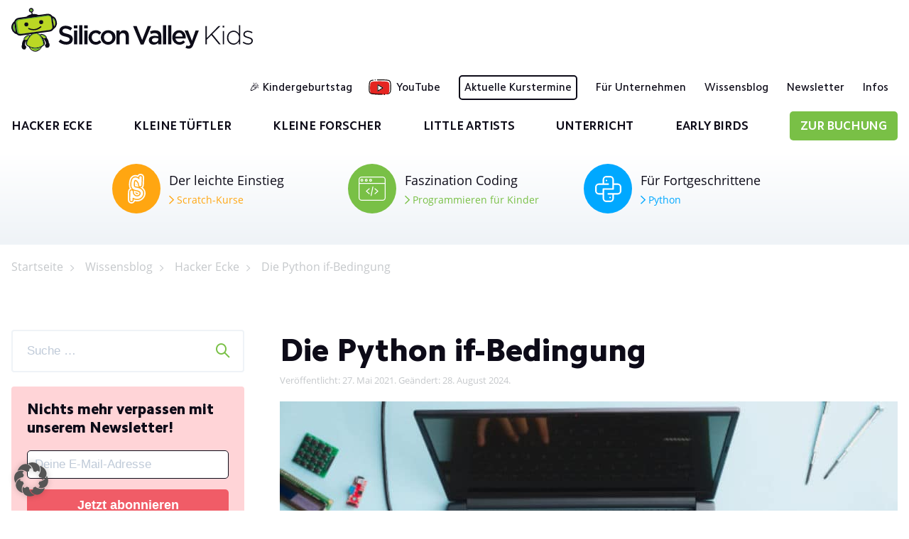

--- FILE ---
content_type: text/html; charset=UTF-8
request_url: https://www.sivakids.de/python-if-bedingung/
body_size: 25077
content:
<!DOCTYPE html>
<html lang="de" class="no-js">
<head>
	<meta charset="UTF-8">
    <meta name = "seobility" content = "e1e980082a59684b0b33b0ab82aca7c4">
	<meta name="viewport" content="width=device-width, initial-scale=1">
	<meta name="facebook-domain-verification" content="fyra7ic75hnojiinn43fprdxh0990u" />
	<link rel="profile" href="http://gmpg.org/xfn/11">
		<link rel="pingback" href="https://www.sivakids.de/xmlrpc.php">
		<link rel="preload" href="https://www.sivakids.de/wp-content/themes/sivakids/fonts/open-sans-v17-latin-regular.woff2" as="font" type="font/woff2" crossorigin>
	<link rel="preload" href="https://www.sivakids.de/wp-content/themes/sivakids/fonts/open-sans-v17-latin-700.woff2" as="font" type="font/woff2" crossorigin>
	<link rel="preload" href="https://www.sivakids.de/wp-content/themes/sivakids/fonts/CamphorPro-Heavy.woff" as="font" type="font/woff" crossorigin>
	<link rel="preload" href="https://www.sivakids.de/wp-content/themes/sivakids/fonts/CamphorPro-Medium.woff" as="font" type="font/woff" crossorigin>
	<link rel="preload" href="https://www.sivakids.de/wp-content/themes/sivakids/fonts/sivafont.woff2" as="font" type="font/woff2" crossorigin>
    
<!-- Meta Pixel Code -->
<script>
!function(f,b,e,v,n,t,s)
{if(f.fbq)return;n=f.fbq=function(){n.callMethod?
n.callMethod.apply(n,arguments):n.queue.push(arguments)};
if(!f._fbq)f._fbq=n;n.push=n;n.loaded=!0;n.version='2.0';
n.queue=[];t=b.createElement(e);t.async=!0;
t.src=v;s=b.getElementsByTagName(e)[0];
s.parentNode.insertBefore(t,s)}(window, document,'script',
'https://connect.facebook.net/en_US/fbevents.js');
fbq('init', '729612458391392');
fbq('track', 'PageView');
</script>
<noscript><img height="1" width="1" style="display:none"
src="https://www.facebook.com/tr?id=729612458391392&ev=PageView&noscript=1"
/></noscript>
<!-- End Meta Pixel Code -->
	
	<!-- Google Tag Manager -->
<script data-borlabs-cookie-script-blocker-id='google-tag-manager' type='text/template'>(function(w,d,s,l,i){w[l]=w[l]||[];w[l].push({'gtm.start':
new Date().getTime(),event:'gtm.js'});var f=d.getElementsByTagName(s)[0],
j=d.createElement(s),dl=l!='dataLayer'?'&l='+l:'';j.async=true;j.src=
'https://www.googletagmanager.com/gtm.js?id='+i+dl;f.parentNode.insertBefore(j,f);
})(window,document,'script','dataLayer','GTM-NNSGH6L');</script>
<!-- End Google Tag Manager -->
	
	<script>!function(e,c){e[c]=e[c]+(e[c]&&" ")+"quform-js"}(document.documentElement,"className");</script><script>(function(html){html.className = html.className.replace(/\bno-js\b/,'js')})(document.documentElement);</script>
<meta name='robots' content='index, follow, max-image-preview:large, max-snippet:-1, max-video-preview:-1' />

	<!-- This site is optimized with the Yoast SEO Premium plugin v17.6 (Yoast SEO v17.6) - https://yoast.com/wordpress/plugins/seo/ -->
	<title>PYTHON IF BEDINGUNG | Einfache Erklärung für Anfänger</title><link rel="stylesheet" href="https://www.sivakids.de/wp-content/cache/min/1/5dbfafe48ff8491a2fb055daea9b6d4c.css" media="all" data-minify="1" />
	<meta name="description" content="In diesem Artikel erklären wir Dir die Funktionsweise &amp; Anwendung der if-Bedingung in Python anhand vieler einfacher Beispiele." />
	<link rel="canonical" href="https://www.sivakids.de/python-if-bedingung/" />
	<meta property="og:locale" content="de_DE" />
	<meta property="og:type" content="article" />
	<meta property="og:title" content="Die Python if-Bedingung" />
	<meta property="og:description" content="In diesem Artikel erklären wir Dir die Funktionsweise &amp; Anwendung der if-Bedingung in Python anhand vieler einfacher Beispiele." />
	<meta property="og:url" content="https://www.sivakids.de/python-if-bedingung/" />
	<meta property="og:site_name" content="sivakids.de" />
	<meta property="article:published_time" content="2021-05-27T10:24:55+00:00" />
	<meta property="article:modified_time" content="2024-08-28T09:27:50+00:00" />
	<meta property="og:image" content="https://www.sivakids.de/wp-content/uploads/2024/08/if-bedingung-python-einfach-erklaert.jpg" />
	<meta property="og:image:width" content="870" />
	<meta property="og:image:height" content="350" />
	<meta name="twitter:card" content="summary_large_image" />
	<meta name="twitter:label1" content="Verfasst von" />
	<meta name="twitter:data1" content="daniela" />
	<meta name="twitter:label2" content="Geschätzte Lesezeit" />
	<meta name="twitter:data2" content="7 Minuten" />
	<script type="application/ld+json" class="yoast-schema-graph">{"@context":"https://schema.org","@graph":[{"@type":"Organization","@id":"https://www.sivakids.de/#organization","name":"Silicon Valley Kids","url":"https://www.sivakids.de/","sameAs":[],"logo":{"@type":"ImageObject","@id":"https://www.sivakids.de/#logo","inLanguage":"de","url":"https://www.sivakids.de/wp-content/uploads/2020/05/silicon-valley-kids-600x600-1.jpg","contentUrl":"https://www.sivakids.de/wp-content/uploads/2020/05/silicon-valley-kids-600x600-1.jpg","width":600,"height":600,"caption":"Silicon Valley Kids"},"image":{"@id":"https://www.sivakids.de/#logo"}},{"@type":"WebSite","@id":"https://www.sivakids.de/#website","url":"https://www.sivakids.de/","name":"sivakids.de","description":"","publisher":{"@id":"https://www.sivakids.de/#organization"},"potentialAction":[{"@type":"SearchAction","target":{"@type":"EntryPoint","urlTemplate":"https://www.sivakids.de/?s={search_term_string}"},"query-input":"required name=search_term_string"}],"inLanguage":"de"},{"@type":"ImageObject","@id":"https://www.sivakids.de/python-if-bedingung/#primaryimage","inLanguage":"de","url":"https://www.sivakids.de/wp-content/uploads/2024/08/if-bedingung-python-einfach-erklaert.jpg","contentUrl":"https://www.sivakids.de/wp-content/uploads/2024/08/if-bedingung-python-einfach-erklaert.jpg","width":870,"height":350,"caption":"If-Bedingung Python einfach erkl\u00e4rt"},{"@type":["WebPage","FAQPage"],"@id":"https://www.sivakids.de/python-if-bedingung/#webpage","url":"https://www.sivakids.de/python-if-bedingung/","name":"PYTHON IF BEDINGUNG | Einfache Erkl\u00e4rung f\u00fcr Anf\u00e4nger","isPartOf":{"@id":"https://www.sivakids.de/#website"},"primaryImageOfPage":{"@id":"https://www.sivakids.de/python-if-bedingung/#primaryimage"},"datePublished":"2021-05-27T10:24:55+00:00","dateModified":"2024-08-28T09:27:50+00:00","description":"In diesem Artikel erkl\u00e4ren wir Dir die Funktionsweise & Anwendung der if-Bedingung in Python anhand vieler einfacher Beispiele.","breadcrumb":{"@id":"https://www.sivakids.de/python-if-bedingung/#breadcrumb"},"mainEntity":[{"@id":"https://www.sivakids.de/python-if-bedingung/#faq-question-1585819024897"},{"@id":"https://www.sivakids.de/python-if-bedingung/#faq-question-1585819919410"},{"@id":"https://www.sivakids.de/python-if-bedingung/#faq-question-1585820025189"}],"inLanguage":"de","potentialAction":[{"@type":"ReadAction","target":["https://www.sivakids.de/python-if-bedingung/"]}]},{"@type":"BreadcrumbList","@id":"https://www.sivakids.de/python-if-bedingung/#breadcrumb","itemListElement":[{"@type":"ListItem","position":1,"name":"Startseite","item":"https://www.sivakids.de/"},{"@type":"ListItem","position":2,"name":"Wissensblog","item":"https://www.sivakids.de/wissensblog/"},{"@type":"ListItem","position":3,"name":"Hacker Ecke","item":"https://www.sivakids.de/category/hacker-ecke/"},{"@type":"ListItem","position":4,"name":"Die Python if-Bedingung"}]},{"@type":"Article","@id":"https://www.sivakids.de/python-if-bedingung/#article","isPartOf":{"@id":"https://www.sivakids.de/python-if-bedingung/#webpage"},"author":{"@id":"https://www.sivakids.de/#/schema/person/4a4a669006e94fa7aa7c86e63430d95f"},"headline":"Die Python if-Bedingung","datePublished":"2021-05-27T10:24:55+00:00","dateModified":"2024-08-28T09:27:50+00:00","mainEntityOfPage":{"@id":"https://www.sivakids.de/python-if-bedingung/#webpage"},"wordCount":1174,"commentCount":0,"publisher":{"@id":"https://www.sivakids.de/#organization"},"image":{"@id":"https://www.sivakids.de/python-if-bedingung/#primaryimage"},"thumbnailUrl":"https://www.sivakids.de/wp-content/uploads/2024/08/if-bedingung-python-einfach-erklaert.jpg","articleSection":["F\u00fcr Prohacker","Hacker Ecke"],"inLanguage":"de","potentialAction":[{"@type":"CommentAction","name":"Comment","target":["https://www.sivakids.de/python-if-bedingung/#respond"]}]},{"@type":"Person","@id":"https://www.sivakids.de/#/schema/person/4a4a669006e94fa7aa7c86e63430d95f","name":"daniela","image":{"@type":"ImageObject","@id":"https://www.sivakids.de/#personlogo","inLanguage":"de","url":"https://secure.gravatar.com/avatar/1fdb68b87a7af65a1d9ee4661b3ed9f4?s=96&d=mm&r=g","contentUrl":"https://secure.gravatar.com/avatar/1fdb68b87a7af65a1d9ee4661b3ed9f4?s=96&d=mm&r=g","caption":"daniela"}},{"@type":"Question","@id":"https://www.sivakids.de/python-if-bedingung/#faq-question-1585819024897","position":1,"url":"https://www.sivakids.de/python-if-bedingung/#faq-question-1585819024897","name":"Was macht die if-Bedingung in Python?","answerCount":1,"acceptedAnswer":{"@type":"Answer","text":"Diese Anweisung pr\u00fcft, ob eine definierte Bedingung erf\u00fcllt ist und f\u00fchrt, sofern sie erf\u00fcllt ist, einen Codeblock aus.","inLanguage":"de"},"inLanguage":"de"},{"@type":"Question","@id":"https://www.sivakids.de/python-if-bedingung/#faq-question-1585819919410","position":2,"url":"https://www.sivakids.de/python-if-bedingung/#faq-question-1585819919410","name":"Wann wird die else- und wann die if-Anweisung verwendet?","answerCount":1,"acceptedAnswer":{"@type":"Answer","text":"Der else-Block kommt zum Einsatz, wenn if nicht erf\u00fcllt ist. Den Begriff else kann man dabei mit dem deutschen Wort \u201eanderenfalls\u201c \u00fcbersetzen.","inLanguage":"de"},"inLanguage":"de"},{"@type":"Question","@id":"https://www.sivakids.de/python-if-bedingung/#faq-question-1585820025189","position":3,"url":"https://www.sivakids.de/python-if-bedingung/#faq-question-1585820025189","name":"Kann ein Code-Block mehrere if-Bedingungen enthalten?","answerCount":1,"acceptedAnswer":{"@type":"Answer","text":"Nein, in einen Code-Block kann man nur jeweils eine if- und eine else-Anweisung integrieren.","inLanguage":"de"},"inLanguage":"de"}]}</script>
	<!-- / Yoast SEO Premium plugin. -->


<link rel='dns-prefetch' href='//ajax.googleapis.com' />

<link rel="alternate" type="application/rss+xml" title="sivakids.de &raquo; Feed" href="https://www.sivakids.de/feed/" />
<link rel="alternate" type="application/rss+xml" title="sivakids.de &raquo; Kommentar-Feed" href="https://www.sivakids.de/comments/feed/" />
<link rel="alternate" type="application/rss+xml" title="sivakids.de &raquo; Die Python if-Bedingung-Kommentar-Feed" href="https://www.sivakids.de/python-if-bedingung/feed/" />
<style>
img.wp-smiley,
img.emoji {
	display: inline !important;
	border: none !important;
	box-shadow: none !important;
	height: 1em !important;
	width: 1em !important;
	margin: 0 .07em !important;
	vertical-align: -0.1em !important;
	background: none !important;
	padding: 0 !important;
}
</style>
	

<style id='wp-block-library-theme-inline-css'>
#start-resizable-editor-section{display:none}.wp-block-audio figcaption{color:#555;font-size:13px;text-align:center}.is-dark-theme .wp-block-audio figcaption{color:hsla(0,0%,100%,.65)}.wp-block-code{font-family:Menlo,Consolas,monaco,monospace;color:#1e1e1e;padding:.8em 1em;border:1px solid #ddd;border-radius:4px}.wp-block-embed figcaption{color:#555;font-size:13px;text-align:center}.is-dark-theme .wp-block-embed figcaption{color:hsla(0,0%,100%,.65)}.blocks-gallery-caption{color:#555;font-size:13px;text-align:center}.is-dark-theme .blocks-gallery-caption{color:hsla(0,0%,100%,.65)}.wp-block-image figcaption{color:#555;font-size:13px;text-align:center}.is-dark-theme .wp-block-image figcaption{color:hsla(0,0%,100%,.65)}.wp-block-pullquote{border-top:4px solid;border-bottom:4px solid;margin-bottom:1.75em;color:currentColor}.wp-block-pullquote__citation,.wp-block-pullquote cite,.wp-block-pullquote footer{color:currentColor;text-transform:uppercase;font-size:.8125em;font-style:normal}.wp-block-quote{border-left:.25em solid;margin:0 0 1.75em;padding-left:1em}.wp-block-quote cite,.wp-block-quote footer{color:currentColor;font-size:.8125em;position:relative;font-style:normal}.wp-block-quote.has-text-align-right{border-left:none;border-right:.25em solid;padding-left:0;padding-right:1em}.wp-block-quote.has-text-align-center{border:none;padding-left:0}.wp-block-quote.is-large,.wp-block-quote.is-style-large{border:none}.wp-block-search .wp-block-search__label{font-weight:700}.wp-block-group.has-background{padding:1.25em 2.375em;margin-top:0;margin-bottom:0}.wp-block-separator{border:none;border-bottom:2px solid;margin-left:auto;margin-right:auto;opacity:.4}.wp-block-separator:not(.is-style-wide):not(.is-style-dots){width:100px}.wp-block-separator.has-background:not(.is-style-dots){border-bottom:none;height:1px}.wp-block-separator.has-background:not(.is-style-wide):not(.is-style-dots){height:2px}.wp-block-table thead{border-bottom:3px solid}.wp-block-table tfoot{border-top:3px solid}.wp-block-table td,.wp-block-table th{padding:.5em;border:1px solid;word-break:normal}.wp-block-table figcaption{color:#555;font-size:13px;text-align:center}.is-dark-theme .wp-block-table figcaption{color:hsla(0,0%,100%,.65)}.wp-block-video figcaption{color:#555;font-size:13px;text-align:center}.is-dark-theme .wp-block-video figcaption{color:hsla(0,0%,100%,.65)}.wp-block-template-part.has-background{padding:1.25em 2.375em;margin-top:0;margin-bottom:0}#end-resizable-editor-section{display:none}
</style>

<style id='themezee-custom-color-palette-inline-css'>
:root {--ccp-primary-dark-color: #98d327;--ccp-primary-color: #79c046;--ccp-primary-light-color: #fff600;--ccp-accent-color: #87e5b2;--ccp-light-gray-color: #f6f8fa;--ccp-black-color: #0d0b18;--ccp-orange-color: #ffd60d;}
</style>



<!--[if lt IE 10]>
<link rel='stylesheet' id='twentysixteen-ie-css'  href='https://www.sivakids.de/wp-content/themes/twentysixteen/css/ie.css?ver=20170530' media='all' />
<![endif]-->
<!--[if lt IE 9]>
<link rel='stylesheet' id='twentysixteen-ie8-css'  href='https://www.sivakids.de/wp-content/themes/twentysixteen/css/ie8.css?ver=20170530' media='all' />
<![endif]-->
<!--[if lt IE 8]>
<link rel='stylesheet' id='twentysixteen-ie7-css'  href='https://www.sivakids.de/wp-content/themes/twentysixteen/css/ie7.css?ver=20170530' media='all' />
<![endif]-->

<script data-minify="1" type='text/javascript' src='https://www.sivakids.de/wp-content/cache/min/1/ajax/libs/jquery/1.8.1/jquery.min.js?ver=1768419860' id='jquery-js'></script>
<!--[if lt IE 9]>
<script type='text/javascript' src='https://www.sivakids.de/wp-content/themes/twentysixteen/js/html5.js?ver=3.7.3' id='twentysixteen-html5-js'></script>
<![endif]-->
<script data-no-optimize="1" data-no-minify="1" data-cfasync="false" nowprocket type='text/javascript' src='https://www.sivakids.de/wp-content/cache/borlabs-cookie/1/borlabs-cookie-config-de.json.js?ver=3.3.23-48' id='borlabs-cookie-config-js'></script>
<script data-no-optimize="1" data-no-minify="1" data-cfasync="false" nowprocket type='text/javascript' src='https://www.sivakids.de/wp-content/plugins/borlabs-cookie/assets/javascript/borlabs-cookie-prioritize.min.js?ver=3.3.23' id='borlabs-cookie-prioritize-js'></script>
<script data-no-optimize="1" data-no-minify="1" data-cfasync="false" nowprocket type='module' src='https://www.sivakids.de/wp-content/plugins/borlabs-cookie/assets/javascript/borlabs-cookie.min.js?ver=3.3.23' id='borlabs-cookie-core-js'></script>
<script data-minify="1" type='text/javascript' src='https://www.sivakids.de/wp-content/cache/min/1/wp-content/plugins/wp-quicklatex/js/wp-quicklatex-frontend.js?ver=1768419860' id='wp-quicklatex-frontend-js'></script>
<script data-borlabs-cookie-script-blocker-ignore>
	document.addEventListener('borlabs-cookie-google-tag-manager-after-consents', function () {
        window.BorlabsCookie.Unblock.unblockScriptBlockerId('gtmfourwp-custom-events');
    });
</script><link rel="https://api.w.org/" href="https://www.sivakids.de/wp-json/" /><link rel="alternate" type="application/json" href="https://www.sivakids.de/wp-json/wp/v2/posts/34372" /><link rel="EditURI" type="application/rsd+xml" title="RSD" href="https://www.sivakids.de/xmlrpc.php?rsd" />
<link rel="wlwmanifest" type="application/wlwmanifest+xml" href="https://www.sivakids.de/wp-includes/wlwmanifest.xml" /> 
<meta name="generator" content="WordPress 5.8.12" />
<link rel='shortlink' href='https://www.sivakids.de/?p=34372' />

<link rel="preload" as="font" href="https://www.sivakids.de/wp-content/themes/sivakids/fonts/CamphorPro-Medium.woff" crossorigin>
<link rel="preload" as="font" href="https://www.sivakids.de/wp-content/themes/sivakids/fonts/CamphorPro-Bold.woff" crossorigin>
<link rel="preload" as="font" href="https://www.sivakids.de/wp-content/themes/sivakids/fonts/CamphorPro-Heavy.woff" crossorigin>
<link rel="preload" as="font" href="https://www.sivakids.de/wp-content/themes/sivakids/fonts/open-sans-v17-latin-700.woff2" crossorigin>
<link rel="preload" as="font" href="https://www.sivakids.de/wp-content/themes/sivakids/fonts/open-sans-v17-latin-regular.woff2" crossorigin>
<link rel="preload" as="font" href="https://www.sivakids.de/wp-content/themes/sivakids/fonts/sivafont.woff" crossorigin><script nowprocket data-borlabs-cookie-script-blocker-ignore>
if ('0' === '1' && ('1' === '1' || '1' === '1')) {
	window['gtag_enable_tcf_support'] = true;
}
window.dataLayer = window.dataLayer || [];
function gtag(){dataLayer.push(arguments);}
gtag('set', 'developer_id.dYjRjMm', true);
if('1' === '1' || '1' === '1') {
	if (window.BorlabsCookieGoogleConsentModeDefaultSet !== true) {
        let getCookieValue = function (name) {
            return document.cookie.match('(^|;)\\s*' + name + '\\s*=\\s*([^;]+)')?.pop() || '';
        };
        let cookieValue = getCookieValue('borlabs-cookie-gcs');
        let consentsFromCookie = {};
        if (cookieValue !== '') {
            consentsFromCookie = JSON.parse(decodeURIComponent(cookieValue));
        }
        let defaultValues = {
            'ad_storage': 'denied',
            'ad_user_data': 'denied',
            'ad_personalization': 'denied',
            'analytics_storage': 'denied',
            'functionality_storage': 'denied',
            'personalization_storage': 'denied',
            'security_storage': 'denied',
            'wait_for_update': 500,
        };
        gtag('consent', 'default', { ...defaultValues, ...consentsFromCookie });
    }
    window.BorlabsCookieGoogleConsentModeDefaultSet = true;
    let borlabsCookieConsentChangeHandler = function () {
        window.dataLayer = window.dataLayer || [];
        if (typeof gtag !== 'function') { function gtag(){dataLayer.push(arguments);} }

        let getCookieValue = function (name) {
            return document.cookie.match('(^|;)\\s*' + name + '\\s*=\\s*([^;]+)')?.pop() || '';
        };
        let cookieValue = getCookieValue('borlabs-cookie-gcs');
        let consentsFromCookie = {};
        if (cookieValue !== '') {
            consentsFromCookie = JSON.parse(decodeURIComponent(cookieValue));
        }

        consentsFromCookie.ad_storage = BorlabsCookie.Consents.hasConsent('google-ads') ? 'granted' : 'denied';
		consentsFromCookie.ad_user_data = BorlabsCookie.Consents.hasConsent('google-ads') ? 'granted' : 'denied';
		consentsFromCookie.ad_personalization = BorlabsCookie.Consents.hasConsent('google-ads') ? 'granted' : 'denied';

        BorlabsCookie.CookieLibrary.setCookie(
            'borlabs-cookie-gcs',
            JSON.stringify(consentsFromCookie),
            BorlabsCookie.Settings.automaticCookieDomainAndPath.value ? '' : BorlabsCookie.Settings.cookieDomain.value,
            BorlabsCookie.Settings.cookiePath.value,
            BorlabsCookie.Cookie.getPluginCookie().expires,
            BorlabsCookie.Settings.cookieSecure.value,
            BorlabsCookie.Settings.cookieSameSite.value
        );
    }
    document.addEventListener('borlabs-cookie-consent-saved', borlabsCookieConsentChangeHandler);
    document.addEventListener('borlabs-cookie-handle-unblock', borlabsCookieConsentChangeHandler);
}
if('1' === '1') {
    gtag("js", new Date());

    gtag("config", "AW-11180676603");

    (function (w, d, s, i) {
    var f = d.getElementsByTagName(s)[0],
        j = d.createElement(s);
    j.async = true;
    j.src =
        "https://www.googletagmanager.com/gtag/js?id=" + i;
    f.parentNode.insertBefore(j, f);
    })(window, document, "script", "AW-11180676603");
}
</script><script nowprocket data-borlabs-cookie-script-blocker-ignore>
if ('0' === '1' && ('1' === '1' || '1' === '1')) {
    window['gtag_enable_tcf_support'] = true;
}
window.dataLayer = window.dataLayer || [];
if (typeof gtag !== 'function') {
    function gtag() {
        dataLayer.push(arguments);
    }
}
gtag('set', 'developer_id.dYjRjMm', true);
if ('1' === '1' || '1' === '1') {
    if (window.BorlabsCookieGoogleConsentModeDefaultSet !== true) {
        let getCookieValue = function (name) {
            return document.cookie.match('(^|;)\\s*' + name + '\\s*=\\s*([^;]+)')?.pop() || '';
        };
        let cookieValue = getCookieValue('borlabs-cookie-gcs');
        let consentsFromCookie = {};
        if (cookieValue !== '') {
            consentsFromCookie = JSON.parse(decodeURIComponent(cookieValue));
        }
        let defaultValues = {
            'ad_storage': 'denied',
            'ad_user_data': 'denied',
            'ad_personalization': 'denied',
            'analytics_storage': 'denied',
            'functionality_storage': 'denied',
            'personalization_storage': 'denied',
            'security_storage': 'denied',
            'wait_for_update': 500,
        };
        gtag('consent', 'default', { ...defaultValues, ...consentsFromCookie });
    }
    window.BorlabsCookieGoogleConsentModeDefaultSet = true;
    let borlabsCookieConsentChangeHandler = function () {
        window.dataLayer = window.dataLayer || [];
        if (typeof gtag !== 'function') { function gtag(){dataLayer.push(arguments);} }

        let getCookieValue = function (name) {
            return document.cookie.match('(^|;)\\s*' + name + '\\s*=\\s*([^;]+)')?.pop() || '';
        };
        let cookieValue = getCookieValue('borlabs-cookie-gcs');
        let consentsFromCookie = {};
        if (cookieValue !== '') {
            consentsFromCookie = JSON.parse(decodeURIComponent(cookieValue));
        }

        consentsFromCookie.analytics_storage = BorlabsCookie.Consents.hasConsent('google-analytics') ? 'granted' : 'denied';

        BorlabsCookie.CookieLibrary.setCookie(
            'borlabs-cookie-gcs',
            JSON.stringify(consentsFromCookie),
            BorlabsCookie.Settings.automaticCookieDomainAndPath.value ? '' : BorlabsCookie.Settings.cookieDomain.value,
            BorlabsCookie.Settings.cookiePath.value,
            BorlabsCookie.Cookie.getPluginCookie().expires,
            BorlabsCookie.Settings.cookieSecure.value,
            BorlabsCookie.Settings.cookieSameSite.value
        );
    }
    document.addEventListener('borlabs-cookie-consent-saved', borlabsCookieConsentChangeHandler);
    document.addEventListener('borlabs-cookie-handle-unblock', borlabsCookieConsentChangeHandler);
}
if ('1' === '1') {
    gtag("js", new Date());
    gtag("config", "G-7MJZ9TZCGM", {"anonymize_ip": true});

    (function (w, d, s, i) {
        var f = d.getElementsByTagName(s)[0],
            j = d.createElement(s);
        j.async = true;
        j.src =
            "https://www.googletagmanager.com/gtag/js?id=" + i;
        f.parentNode.insertBefore(j, f);
    })(window, document, "script", "G-7MJZ9TZCGM");
}
</script><script nowprocket data-no-optimize="1" data-no-minify="1" data-cfasync="false" data-borlabs-cookie-script-blocker-ignore>
    (function () {
        if ('0' === '1' && '1' === '1') {
            window['gtag_enable_tcf_support'] = true;
        }
        window.dataLayer = window.dataLayer || [];
        if (typeof window.gtag !== 'function') {
            window.gtag = function () {
                window.dataLayer.push(arguments);
            };
        }
        gtag('set', 'developer_id.dYjRjMm', true);
        if ('1' === '1') {
            let getCookieValue = function (name) {
                return document.cookie.match('(^|;)\\s*' + name + '\\s*=\\s*([^;]+)')?.pop() || '';
            };
            const gtmRegionsData = '{{ google-tag-manager-cm-regional-defaults }}';
            let gtmRegions = [];
            if (gtmRegionsData !== '\{\{ google-tag-manager-cm-regional-defaults \}\}') {
                gtmRegions = JSON.parse(gtmRegionsData);
            }
            let defaultRegion = null;
            for (let gtmRegionIndex in gtmRegions) {
                let gtmRegion = gtmRegions[gtmRegionIndex];
                if (gtmRegion['google-tag-manager-cm-region'] === '') {
                    defaultRegion = gtmRegion;
                } else {
                    gtag('consent', 'default', {
                        'ad_storage': gtmRegion['google-tag-manager-cm-default-ad-storage'],
                        'ad_user_data': gtmRegion['google-tag-manager-cm-default-ad-user-data'],
                        'ad_personalization': gtmRegion['google-tag-manager-cm-default-ad-personalization'],
                        'analytics_storage': gtmRegion['google-tag-manager-cm-default-analytics-storage'],
                        'functionality_storage': gtmRegion['google-tag-manager-cm-default-functionality-storage'],
                        'personalization_storage': gtmRegion['google-tag-manager-cm-default-personalization-storage'],
                        'security_storage': gtmRegion['google-tag-manager-cm-default-security-storage'],
                        'region': gtmRegion['google-tag-manager-cm-region'].toUpperCase().split(','),
						'wait_for_update': 500,
                    });
                }
            }
            let cookieValue = getCookieValue('borlabs-cookie-gcs');
            let consentsFromCookie = {};
            if (cookieValue !== '') {
                consentsFromCookie = JSON.parse(decodeURIComponent(cookieValue));
            }
            let defaultValues = {
                'ad_storage': defaultRegion === null ? 'denied' : defaultRegion['google-tag-manager-cm-default-ad-storage'],
                'ad_user_data': defaultRegion === null ? 'denied' : defaultRegion['google-tag-manager-cm-default-ad-user-data'],
                'ad_personalization': defaultRegion === null ? 'denied' : defaultRegion['google-tag-manager-cm-default-ad-personalization'],
                'analytics_storage': defaultRegion === null ? 'denied' : defaultRegion['google-tag-manager-cm-default-analytics-storage'],
                'functionality_storage': defaultRegion === null ? 'denied' : defaultRegion['google-tag-manager-cm-default-functionality-storage'],
                'personalization_storage': defaultRegion === null ? 'denied' : defaultRegion['google-tag-manager-cm-default-personalization-storage'],
                'security_storage': defaultRegion === null ? 'denied' : defaultRegion['google-tag-manager-cm-default-security-storage'],
                'wait_for_update': 500,
            };
            gtag('consent', 'default', {...defaultValues, ...consentsFromCookie});
            gtag('set', 'ads_data_redaction', true);
        }

        if ('0' === '1') {
            let url = new URL(window.location.href);

            if ((url.searchParams.has('gtm_debug') && url.searchParams.get('gtm_debug') !== '') || document.cookie.indexOf('__TAG_ASSISTANT=') !== -1 || document.documentElement.hasAttribute('data-tag-assistant-present')) {
                /* GTM block start */
                (function(w,d,s,l,i){w[l]=w[l]||[];w[l].push({'gtm.start':
                        new Date().getTime(),event:'gtm.js'});var f=d.getElementsByTagName(s)[0],
                    j=d.createElement(s),dl=l!='dataLayer'?'&l='+l:'';j.async=true;j.src=
                    'https://www.googletagmanager.com/gtm.js?id='+i+dl;f.parentNode.insertBefore(j,f);
                })(window,document,'script','dataLayer','GTM-NNSGH6L');
                /* GTM block end */
            } else {
                /* GTM block start */
                (function(w,d,s,l,i){w[l]=w[l]||[];w[l].push({'gtm.start':
                        new Date().getTime(),event:'gtm.js'});var f=d.getElementsByTagName(s)[0],
                    j=d.createElement(s),dl=l!='dataLayer'?'&l='+l:'';j.async=true;j.src=
                    'https://www.sivakids.de/wp-content/uploads/borlabs-cookie/' + i + '.js?ver=not-set-yet';f.parentNode.insertBefore(j,f);
                })(window,document,'script','dataLayer','GTM-NNSGH6L');
                /* GTM block end */
            }
        }


        let borlabsCookieConsentChangeHandler = function () {
            window.dataLayer = window.dataLayer || [];
            if (typeof window.gtag !== 'function') {
                window.gtag = function() {
                    window.dataLayer.push(arguments);
                };
            }

            let consents = BorlabsCookie.Cookie.getPluginCookie().consents;

            if ('1' === '1') {
                let gtmConsents = {};
                let customConsents = {};

				let services = BorlabsCookie.Services._services;

				for (let service in services) {
					if (service !== 'borlabs-cookie') {
						customConsents['borlabs_cookie_' + service.replaceAll('-', '_')] = BorlabsCookie.Consents.hasConsent(service) ? 'granted' : 'denied';
					}
				}

                if ('0' === '1') {
                    gtmConsents = {
                        'analytics_storage': BorlabsCookie.Consents.hasConsentForServiceGroup('statistics') === true ? 'granted' : 'denied',
                        'functionality_storage': BorlabsCookie.Consents.hasConsentForServiceGroup('statistics') === true ? 'granted' : 'denied',
                        'personalization_storage': BorlabsCookie.Consents.hasConsentForServiceGroup('marketing') === true ? 'granted' : 'denied',
                        'security_storage': BorlabsCookie.Consents.hasConsentForServiceGroup('statistics') === true ? 'granted' : 'denied',
                    };
                } else {
                    gtmConsents = {
                        'ad_storage': BorlabsCookie.Consents.hasConsentForServiceGroup('marketing') === true ? 'granted' : 'denied',
                        'ad_user_data': BorlabsCookie.Consents.hasConsentForServiceGroup('marketing') === true ? 'granted' : 'denied',
                        'ad_personalization': BorlabsCookie.Consents.hasConsentForServiceGroup('marketing') === true ? 'granted' : 'denied',
                        'analytics_storage': BorlabsCookie.Consents.hasConsentForServiceGroup('statistics') === true ? 'granted' : 'denied',
                        'functionality_storage': BorlabsCookie.Consents.hasConsentForServiceGroup('statistics') === true ? 'granted' : 'denied',
                        'personalization_storage': BorlabsCookie.Consents.hasConsentForServiceGroup('marketing') === true ? 'granted' : 'denied',
                        'security_storage': BorlabsCookie.Consents.hasConsentForServiceGroup('statistics') === true ? 'granted' : 'denied',
                    };
                }
                BorlabsCookie.CookieLibrary.setCookie(
                    'borlabs-cookie-gcs',
                    JSON.stringify(gtmConsents),
                    BorlabsCookie.Settings.automaticCookieDomainAndPath.value ? '' : BorlabsCookie.Settings.cookieDomain.value,
                    BorlabsCookie.Settings.cookiePath.value,
                    BorlabsCookie.Cookie.getPluginCookie().expires,
                    BorlabsCookie.Settings.cookieSecure.value,
                    BorlabsCookie.Settings.cookieSameSite.value
                );
                gtag('consent', 'update', {...gtmConsents, ...customConsents});
            }


            for (let serviceGroup in consents) {
                for (let service of consents[serviceGroup]) {
                    if (!window.BorlabsCookieGtmPackageSentEvents.includes(service) && service !== 'borlabs-cookie') {
                        window.dataLayer.push({
                            event: 'borlabs-cookie-opt-in-' + service,
                        });
                        window.BorlabsCookieGtmPackageSentEvents.push(service);
                    }
                }
            }
            let afterConsentsEvent = document.createEvent('Event');
            afterConsentsEvent.initEvent('borlabs-cookie-google-tag-manager-after-consents', true, true);
            document.dispatchEvent(afterConsentsEvent);
        };
        window.BorlabsCookieGtmPackageSentEvents = [];
        document.addEventListener('borlabs-cookie-consent-saved', borlabsCookieConsentChangeHandler);
        document.addEventListener('borlabs-cookie-handle-unblock', borlabsCookieConsentChangeHandler);
    })();
</script><link rel="icon" href="https://www.sivakids.de/wp-content/uploads/2020/04/cropped-favicon-150x150.png" sizes="32x32" />
<link rel="icon" href="https://www.sivakids.de/wp-content/uploads/2020/04/cropped-favicon-300x300.png" sizes="192x192" />
<link rel="apple-touch-icon" href="https://www.sivakids.de/wp-content/uploads/2020/04/cropped-favicon-300x300.png" />
<meta name="msapplication-TileImage" content="https://www.sivakids.de/wp-content/uploads/2020/04/cropped-favicon-300x300.png" />
		<style id="wp-custom-css">
			#BorlabsCookieBox > div:not(._brlbs-block-content){
	position: fixed;
}		</style>
		<noscript><style id="rocket-lazyload-nojs-css">.rll-youtube-player, [data-lazy-src]{display:none !important;}</style></noscript></head>

<body class="post-template-default single single-post postid-34372 single-format-standard wp-embed-responsive group-blog">

<div class="content person"><!-- .im Footer geschlossen -->


  <header class="header">
 	<div class="middle">
		<button id="menu-toggle" aria-label="Navigation" class="menu-toggle material-menu-button"><i class="sicon-fonts_menu"></i></button>
        <div class="logo fleft">
            <a href="https://www.sivakids.de/" class="sivakids_logo" title="Silicon Valley Kids" rel="home"> </a>
        </div>
		<div class="navi navi3 fright">
					
				<div class="menu-header_menue-container"><ul id="menu-header_menue" class="menu"><li id="menu-item-10462" class="kindergeburtstag menu-item menu-item-type-post_type menu-item-object-page"><a href="https://www.sivakids.de/kindergeburtstag-feiern/">Kindergeburtstag</a></li>
<li id="menu-item-46355" class="youtube_head menu-item menu-item-type-post_type menu-item-object-page"><a href="https://www.sivakids.de/youtube-kanaele/">YouTube</a></li>
<li id="menu-item-35629" class="outline menu-item menu-item-type-post_type menu-item-object-page"><a href="https://www.sivakids.de/aktuelle-termine/">Aktuelle Kurstermine</a></li>
<li id="menu-item-54600" class="menu-item menu-item-type-custom menu-item-object-custom menu-item-has-children"><span>Für Unternehmen</span><ul class="sub-menu">	<li id="menu-item-54580" class="menu-item menu-item-type-post_type menu-item-object-page"><a href="https://www.sivakids.de/service-fuer-unternehmen/">Service für Unternehmen</a></li>
	<li id="menu-item-54798" class="menu-item menu-item-type-post_type menu-item-object-page"><a href="https://www.sivakids.de/betriebliche-ferienbetreuung/">Betriebliche Ferienbetreuung</a></li>
</ul></li>
<li id="menu-item-34960" class="menu-item menu-item-type-post_type menu-item-object-page"><a href="https://www.sivakids.de/wissensblog/">Wissensblog</a></li>
<li id="menu-item-54796" class="menu-item menu-item-type-post_type menu-item-object-page"><a href="https://www.sivakids.de/newsletter/">Newsletter</a></li>
<li id="menu-item-813" class="menu-item menu-item-type-custom menu-item-object-custom menu-item-has-children"><span title="info">Infos</span><ul class="sub-menu">	<li id="menu-item-1299" class="menu-item menu-item-type-post_type menu-item-object-page"><a href="https://www.sivakids.de/ueber-uns/">Über uns</a></li>
	<li id="menu-item-1531" class="menu-item menu-item-type-post_type menu-item-object-page"><a href="https://www.sivakids.de/preise/">Preise</a></li>
	<li id="menu-item-2111" class="menu-item menu-item-type-post_type menu-item-object-page"><a href="https://www.sivakids.de/kontakt/">Kontakt</a></li>
	<li id="menu-item-1305" class="menu-item menu-item-type-post_type menu-item-object-page"><a href="https://www.sivakids.de/konzept/">Konzept</a></li>
	<li id="menu-item-9078" class="menu-item menu-item-type-post_type menu-item-object-page"><a href="https://www.sivakids.de/jobs/">Jobs</a></li>
	<li id="menu-item-7950" class="menu-item menu-item-type-post_type menu-item-object-page"><a href="https://www.sivakids.de/partner/">Partner</a></li>
	<li id="menu-item-1844" class="menu-item menu-item-type-post_type menu-item-object-page menu-item-privacy-policy"><a href="https://www.sivakids.de/datenschutz/">Datenschutz</a></li>
	<li id="menu-item-1313" class="menu-item menu-item-type-post_type menu-item-object-page"><a href="https://www.sivakids.de/agb/">AGB</a></li>
	<li id="menu-item-1324" class="menu-item menu-item-type-post_type menu-item-object-page"><a href="https://www.sivakids.de/impressum/">Impressum</a></li>
</ul></li>
</ul></div>		
		</div>
		<a class="menu-login-icon" href="#"><i class="mticon-fonts_konto"></i></a>
		
		 <div class="clear"></div>
    
      	  
	
	  
	  
    </div>
	   

					<div id="site-header-menu" class="site-header-menu middle">
						
						
				
 
<div class="menu-main-container"><ul id="menu-main" class="primary-menu material-menu"><li id="menu-item-816" class="bg_programmieren_navi menu-item menu-item-type-custom menu-item-object-custom menu-item-has-children"><span>Hacker Ecke</span><div class="sub-menu__wrapper"><ul class="sub-menu">	<li id="menu-item-35401" class="sub_menu_headline menu-item menu-item-type-custom menu-item-object-custom menu-item-has-children"><span>Einstieg ins Hacking</span><ol class='sub-menu_3level'>		<li id="menu-item-818" class="menu-item menu-item-type-post_type menu-item-object-page"><a href="https://www.sivakids.de/programmieren-fuer-kinder/">Programmieren für Kinder</a></li>
		<li id="menu-item-47935" class="menu-item menu-item-type-post_type menu-item-object-post"><a href="https://www.sivakids.de/scratch-programmieren/">Scratch-Tutorial</a></li>
		<li id="menu-item-47934" class="menu-item menu-item-type-post_type menu-item-object-page"><a href="https://www.sivakids.de/scratch-kurse/">Scratch-Kurse</a></li>
		<li id="menu-item-2734" class="menu-item menu-item-type-post_type menu-item-object-page"><a href="https://www.sivakids.de/python-kinder/">Python</a></li>
</ol></li>
	<li id="menu-item-35404" class="sub_menu_headline menu-item menu-item-type-custom menu-item-object-custom menu-item-has-children"><span>IT &#038; Software</span><ol class='sub-menu_3level'>		<li id="menu-item-28460" class="menu-item menu-item-type-post_type menu-item-object-page"><a href="https://www.sivakids.de/computerkurse-fuer-kinder/">Computerkurs</a></li>
</ol></li>
</ul></div></li>
<li id="menu-item-1161" class="menu-item menu-item-type-custom menu-item-object-custom menu-item-has-children"><span>Kleine Tüftler</span><div class="sub-menu__wrapper"><ul class="sub-menu">	<li id="menu-item-1162" class="sub_menu_headline menu-item menu-item-type-custom menu-item-object-custom menu-item-has-children"><span>Spass beim Tüfteln</span><ol class='sub-menu_3level'>		<li id="menu-item-931" class="menu-item menu-item-type-post_type menu-item-object-page"><a href="https://www.sivakids.de/robotik-kinder/">Robotik für Kinder</a></li>
		<li id="menu-item-50901" class="menu-item menu-item-type-post_type menu-item-object-page"><a href="https://www.sivakids.de/arduino-kurse/">Arduino-Kurse</a></li>
		<li id="menu-item-50887" class="menu-item menu-item-type-post_type menu-item-object-post"><a href="https://www.sivakids.de/arduino-programmieren/">Arduino-Tutorial</a></li>
		<li id="menu-item-51931" class="menu-item menu-item-type-post_type menu-item-object-page"><a href="https://www.sivakids.de/raspberry-pi-kurse/">Raspberry Pi-Kurse</a></li>
		<li id="menu-item-51927" class="menu-item menu-item-type-post_type menu-item-object-post"><a href="https://www.sivakids.de/raspberry-pi-programmieren/">Raspberry Pi-Tutorial</a></li>
		<li id="menu-item-50191" class="menu-item menu-item-type-post_type menu-item-object-post"><a href="https://www.sivakids.de/elektrobaukaesten-kinder/">Elektrobaukästen</a></li>
</ol></li>
</ul></div></li>
<li id="menu-item-1284" class="menu-item menu-item-type-custom menu-item-object-custom menu-item-has-children"><span>Kleine Forscher</span><div class="sub-menu__wrapper"><ul class="sub-menu">	<li id="menu-item-1372" class="sub_menu_headline menu-item menu-item-type-custom menu-item-object-custom menu-item-has-children"><span>Forschen und Entdecken</span><ol class='sub-menu_3level'>		<li id="menu-item-23018" class="menu-item menu-item-type-post_type menu-item-object-page"><a href="https://www.sivakids.de/kinderuni/">Kinderuni</a></li>
		<li id="menu-item-42278" class="menu-item menu-item-type-post_type menu-item-object-page"><a href="https://www.sivakids.de/experimentierkurse-fuer-kinder/">Experimentierkurse</a></li>
		<li id="menu-item-982" class="menu-item menu-item-type-post_type menu-item-object-page"><a href="https://www.sivakids.de/naturwissenschaften-kinder/">Naturwissenschaften</a></li>
		<li id="menu-item-6888" class="menu-item menu-item-type-post_type menu-item-object-page"><a href="https://www.sivakids.de/chemie-kinder/">Chemie</a></li>
		<li id="menu-item-6915" class="menu-item menu-item-type-post_type menu-item-object-page"><a href="https://www.sivakids.de/physik-kinder/">Physik</a></li>
		<li id="menu-item-6968" class="menu-item menu-item-type-post_type menu-item-object-page"><a href="https://www.sivakids.de/biologie-kinder/">Biologie</a></li>
		<li id="menu-item-50759" class="menu-item menu-item-type-post_type menu-item-object-post"><a href="https://www.sivakids.de/astronomie-kinder/">Astronomie</a></li>
		<li id="menu-item-42271" class="menu-item menu-item-type-post_type menu-item-object-post"><a href="https://www.sivakids.de/experimente-fuer-kinder/">Experimente für Kinder</a></li>
</ol></li>
</ul></div></li>
<li id="menu-item-1285" class="menu-item menu-item-type-custom menu-item-object-custom menu-item-has-children"><span>Little Artists</span><div class="sub-menu__wrapper"><ul class="sub-menu">	<li id="menu-item-1373" class="sub_menu_headline menu-item menu-item-type-custom menu-item-object-custom menu-item-has-children"><span>Sei kreativ!</span><ol class='sub-menu_3level'>		<li id="menu-item-17103" class="menu-item menu-item-type-post_type menu-item-object-page"><a href="https://www.sivakids.de/basteln-mit-kindern/">Basteln</a></li>
		<li id="menu-item-47818" class="menu-item menu-item-type-post_type menu-item-object-post"><a href="https://www.sivakids.de/malen-fuer-kinder/">Malen für Kinder</a></li>
		<li id="menu-item-47817" class="menu-item menu-item-type-post_type menu-item-object-page"><a href="https://www.sivakids.de/malkurse-fuer-kinder/">Malkurse</a></li>
		<li id="menu-item-47851" class="menu-item menu-item-type-post_type menu-item-object-post"><a href="https://www.sivakids.de/zeichnen-fuer-kinder/">Zeichnen für Kinder</a></li>
		<li id="menu-item-47822" class="menu-item menu-item-type-post_type menu-item-object-page"><a href="https://www.sivakids.de/zeichenkurse-fuer-kinder/">Zeichenkurse</a></li>
</ol></li>
</ul></div></li>
<li id="menu-item-1287" class="menu-item menu-item-type-custom menu-item-object-custom menu-item-has-children"><span>Unterricht</span><div class="sub-menu__wrapper"><ul class="sub-menu">	<li id="menu-item-1159" class="sub_menu_headline menu-item menu-item-type-custom menu-item-object-custom menu-item-has-children"><span>Alle Fächer</span><ol class='sub-menu_3level'>		<li id="menu-item-984" class="menu-item menu-item-type-post_type menu-item-object-page"><a href="https://www.sivakids.de/nachhilfe-grundschule/">Grundschule</a></li>
		<li id="menu-item-986" class="menu-item menu-item-type-post_type menu-item-object-page"><a href="https://www.sivakids.de/deutsch-nachhilfe/">Deutsch</a></li>
		<li id="menu-item-987" class="menu-item menu-item-type-post_type menu-item-object-page"><a href="https://www.sivakids.de/mathe-nachhilfe/">Mathe</a></li>
		<li id="menu-item-985" class="menu-item menu-item-type-post_type menu-item-object-page"><a href="https://www.sivakids.de/nachhilfe-englisch/">Englisch</a></li>
</ol></li>
	<li id="menu-item-1160" class="sub_menu_headline menu-item menu-item-type-custom menu-item-object-custom menu-item-has-children"><span>Betreuung</span><ol class='sub-menu_3level'>		<li id="menu-item-1165" class="menu-item menu-item-type-post_type menu-item-object-page"><a href="https://www.sivakids.de/hausaufgabenbetreuung/">Hausaufgabenbetreuung</a></li>
		<li id="menu-item-1626" class="menu-item menu-item-type-post_type menu-item-object-page"><a href="https://www.sivakids.de/schulausfall-unterrichtsausfall/">Schulausfall</a></li>
		<li id="menu-item-1166" class="menu-item menu-item-type-post_type menu-item-object-page"><a href="https://www.sivakids.de/homeschooling-online/">Homeschooling</a></li>
		<li id="menu-item-8964" class="menu-item menu-item-type-post_type menu-item-object-page"><a href="https://www.sivakids.de/summer-school/">Summer School</a></li>
		<li id="menu-item-13137" class="menu-item menu-item-type-post_type menu-item-object-page"><a href="https://www.sivakids.de/kinderbetreuung/">Online Kinderbetreuung</a></li>
		<li id="menu-item-44856" class="menu-item menu-item-type-custom menu-item-object-custom"><a href="https://www.sivakids.de/kinderbetreuung-berlin/">Kinderbetreuung Berlin</a></li>
		<li id="menu-item-23006" class="menu-item menu-item-type-post_type menu-item-object-page"><a href="https://www.sivakids.de/ferienbetreuung/">Ferienbetreuung</a></li>
		<li id="menu-item-1230" class="menu-item menu-item-type-post_type menu-item-object-page"><a href="https://www.sivakids.de/online-nanny/">Nanny</a></li>
</ol></li>
</ul></div></li>
<li id="menu-item-1288" class="menu-item menu-item-type-custom menu-item-object-custom menu-item-has-children"><span>Early Birds</span><div class="sub-menu__wrapper"><ul class="sub-menu">	<li id="menu-item-1471" class="sub_menu_headline menu-item menu-item-type-custom menu-item-object-custom menu-item-has-children"><span>ab 3 Jahre</span><ol class='sub-menu_3level'>		<li id="menu-item-44226" class="menu-item menu-item-type-post_type menu-item-object-post"><a href="https://www.sivakids.de/sprachfoerderung/">Sprachförderung</a></li>
		<li id="menu-item-45214" class="menu-item menu-item-type-post_type menu-item-object-post"><a href="https://www.sivakids.de/fruehkindliche-bildung/">Frühkindliche Bildung</a></li>
		<li id="menu-item-49441" class="menu-item menu-item-type-post_type menu-item-object-post"><a href="https://www.sivakids.de/vorschule/">Vorschule</a></li>
		<li id="menu-item-49445" class="menu-item menu-item-type-post_type menu-item-object-post"><a href="https://www.sivakids.de/vorschuluebungen/">Vorschulübungen</a></li>
		<li id="menu-item-54976" class="menu-item menu-item-type-post_type menu-item-object-post"><a href="https://www.sivakids.de/lesen-lernen/">Lesen lernen</a></li>
		<li id="menu-item-54977" class="menu-item menu-item-type-post_type menu-item-object-post"><a href="https://www.sivakids.de/schreiben-lernen/">Schreiben lernen</a></li>
</ol></li>
</ul></div></li>
<li id="menu-item-775" class="button_navi menu-item menu-item-type-custom menu-item-object-custom"><a href="/buchung/">Zur Buchung</a></li>
</ul></div>	
						
	  
	        
			 </div>
	
  </header>



<div id="primary" class="content-area">
	<main id="main" class="site-main" role="main">
		
 <div class="box_verlinkung">
	 
	
<div class="middle flex flex_mitte flex_box_mitte">
	
<div class="colbreite farbe4">
<div class="kreis kreis4 bg_scratch"></div>
<div class="service_text">Der leichte Einstieg
<span class="bx_v link4"> <a href="/scratch-kurse/"><i class="sicon-pfeil_rechts"></i> Scratch-Kurse</a></span></div>
</div>
	
<div class="colbreite farbe3">
<div class="kreis kreis3 bg_programmieren"></div>
<div class="service_text">Faszination Coding
<span class="bx_v link3"> <a href="/programmieren-fuer-kinder/"><i class="sicon-pfeil_rechts"></i> Programmieren für Kinder</a></span></div>
</div>
	
	
<div class="colbreite farbe2">
<div class="kreis kreis2 bg_phyton"></div>
<div class="service_text">Für Fortgeschrittene
<span class="bx_v link2"> <a href="/python-kinder/"><i class="sicon-pfeil_rechts"></i> Python</a></span></div>
</div>
	
	
</div>	
	 
</div> 
<div class="middle block_text">	
<p id="breadcrumbs"><span><span><a href="https://www.sivakids.de/">Startseite</a>  <span><a href="https://www.sivakids.de/wissensblog/">Wissensblog</a>  <span><a href="https://www.sivakids.de/category/hacker-ecke/">Hacker Ecke</a>  <span class="breadcrumb_last" aria-current="page">Die Python if-Bedingung</span></span></span></span></span></p>	
	<div class="flex space_between hauptcat_5041">
    	
	<aside id="secondary" class="sidebar widget-area" role="complementary">
		<section id="search-2" class="widget widget_search">
<form role="search" method="get" class="search-form" action="https://www.sivakids.de/">
	<label>
		<span class="screen-reader-text">Suche nach:</span>
		<input type="search" class="search-field" placeholder="Suche&#160;&hellip;" value="" name="s" />
	</label>
	<button type="submit" class="search-submit"><span class="screen-reader-text">Suchen</span></button>
</form>
</section><section id="block-2" class="widget widget_block">
<div class="widget_nav_menu nl_anmeldung">
<div id="mc_embed_signup">
<form id="sib-form" method="POST" action="https://21419388.sibforms.com/serve/[base64]">
<div id="mc_embed_signup_scroll">
<div class="widget-title p_widgettitle">Nichts mehr verpassen mit unserem Newsletter!</div>
<div class="mc-field-group">
<p>	    <input class="input " type="text" id="EMAIL" name="EMAIL" autocomplete="off" placeholder="Deine E-Mail-Adresse" data-required="true" required />
<label class="entry_error entry_error--primary" style="font-size:16px; text-align:left; font-family:&quot;Helvetica&quot;, sans-serif; color:#661d1d; background-color:#ffeded; border-radius:3px; border-color:#ff4949;">
              </label>
    </p>
</div>
<div id="mce-responses" class="clear foot">
<p></p>
</div>

<div class="optionalParent">
<div class="clear foot">
    
     <button class="sib-form-block_button sib-form-block_button-with-loader" form="sib-form" type="submit">
              <svg class="icon clickable_icon progress-indicator_icon sib-hide-loader-icon" viewBox="0 0 512 512">
                <path d="M460.116 373.846l-20.823-12.022c-5.541-3.199-7.54-10.159-4.663-15.874 30.137-59.886 28.343-131.652-5.386-189.946-33.641-58.394-94.896-95.833-161.827-99.676C261.028 55.961 256 50.751 256 44.352V20.309c0-6.904 5.808-12.337 12.703-11.982 83.556 4.306 160.163 50.864 202.11 123.677 42.063 72.696 44.079 162.316 6.031 236.832-3.14 6.148-10.75 8.461-16.728 5.01z" />
              </svg>
              Jetzt abonnieren
            </button>
    
               <input type="text" name="email_address_check" value="" class="input--hidden">
        <input type="hidden" name="locale" value="de">
        <input type="hidden" name="html_type" value="simple">
</div>
<p><a href="/datenschutz/" target="_blank" class="nl_datenschutz">Hinweise zum Newsletter &amp; Datenschutz</a></p>
</div>
</div>
</form>
</div>
</div></section><section id="category_widget-3" class="widget category_widget widget_recent_entries"><div class="widget-title p_widgettitle">Für Prohacker</div><div class="menu-sidebar_fuer-prohacker-container"><ul id="menu-sidebar_fuer-prohacker" class="list-left list-inline pull-left"><li id="menu-item-43720" class="menu-item menu-item-type-custom menu-item-object-custom menu-item-43720"><a href="https://www.sivakids.de/python-kinder/">Python für Kinder</a></li>
<li id="menu-item-9319" class="menu-item menu-item-type-post_type menu-item-object-post menu-item-9319"><a href="https://www.sivakids.de/python-download-installation/">Python Download</a></li>
<li id="menu-item-27353" class="menu-item menu-item-type-post_type menu-item-object-post menu-item-27353"><a href="https://www.sivakids.de/python-entwicklungsumgebung/">Entwicklungsumgebung</a></li>
<li id="menu-item-27011" class="menu-item menu-item-type-post_type menu-item-object-post menu-item-27011"><a href="https://www.sivakids.de/python-syntax/">Syntax</a></li>
<li id="menu-item-28512" class="menu-item menu-item-type-post_type menu-item-object-post menu-item-28512"><a href="https://www.sivakids.de/python-variablen/">Variablen</a></li>
<li id="menu-item-24666" class="menu-item menu-item-type-post_type menu-item-object-post menu-item-24666"><a href="https://www.sivakids.de/python-datentypen/">Datentypen</a></li>
<li id="menu-item-33539" class="menu-item menu-item-type-post_type menu-item-object-post menu-item-33539"><a href="https://www.sivakids.de/python-dictionaries/">Dictionaries</a></li>
<li id="menu-item-33455" class="menu-item menu-item-type-post_type menu-item-object-post menu-item-33455"><a href="https://www.sivakids.de/python-funktionen/">Funktionen</a></li>
<li id="menu-item-30005" class="menu-item menu-item-type-post_type menu-item-object-post menu-item-30005"><a href="https://www.sivakids.de/py-datei/">PY Datei</a></li>
<li id="menu-item-29263" class="menu-item menu-item-type-post_type menu-item-object-post menu-item-29263"><a href="https://www.sivakids.de/python-kommentare/">Kommentare</a></li>
<li id="menu-item-28623" class="menu-item menu-item-type-post_type menu-item-object-post menu-item-28623"><a href="https://www.sivakids.de/python-strings/">Strings</a></li>
<li id="menu-item-31159" class="menu-item menu-item-type-post_type menu-item-object-post menu-item-31159"><a href="https://www.sivakids.de/python-klassen/">Klassen</a></li>
<li id="menu-item-16188" class="menu-item menu-item-type-post_type menu-item-object-post menu-item-16188"><a href="https://www.sivakids.de/python-for-schleife/">For Schleife</a></li>
<li id="menu-item-32374" class="menu-item menu-item-type-post_type menu-item-object-post menu-item-32374"><a href="https://www.sivakids.de/python-while-schleife/">While Schleife</a></li>
<li id="menu-item-38301" class="menu-item menu-item-type-post_type menu-item-object-post current-menu-item menu-item-38301"><a href="https://www.sivakids.de/python-if-bedingung/" aria-current="page">if Bedingung</a></li>
<li id="menu-item-18041" class="menu-item menu-item-type-post_type menu-item-object-post menu-item-18041"><a href="https://www.sivakids.de/python-idle/">IDLE</a></li>
<li id="menu-item-27319" class="menu-item menu-item-type-post_type menu-item-object-post menu-item-27319"><a href="https://www.sivakids.de/python-anaconda/">Anaconda</a></li>
<li id="menu-item-20994" class="menu-item menu-item-type-post_type menu-item-object-post menu-item-20994"><a href="https://www.sivakids.de/pycharm/">PyCharm</a></li>
<li id="menu-item-25461" class="menu-item menu-item-type-post_type menu-item-object-post menu-item-25461"><a href="https://www.sivakids.de/python-django/">Django</a></li>
<li id="menu-item-28292" class="menu-item menu-item-type-post_type menu-item-object-post menu-item-28292"><a href="https://www.sivakids.de/pygame/">Pygame</a></li>
<li id="menu-item-36956" class="menu-item menu-item-type-post_type menu-item-object-post menu-item-36956"><a href="https://www.sivakids.de/python-text-adventure/">Text Adventure</a></li>
<li id="menu-item-37896" class="menu-item menu-item-type-post_type menu-item-object-post menu-item-37896"><a href="https://www.sivakids.de/python-taschenrechner/">Python Taschenrechner</a></li>
<li id="menu-item-37956" class="menu-item menu-item-type-post_type menu-item-object-post menu-item-37956"><a href="https://www.sivakids.de/python-quersumme/">Quersumme in Python</a></li>
<li id="menu-item-43723" class="menu-item menu-item-type-custom menu-item-object-custom menu-item-43723"><a href="https://www.sivakids.de/programmieren-fuer-kinder/">Programmieren für Kinder</a></li>
</ul></div></section><section id="nav_menu-8" class="widget widget_nav_menu"><div class="widget-title p_widgettitle">Top Themen</div><nav class="menu-top-themen-container" aria-label="Top Themen"><ul id="menu-top-themen" class="menu"><li id="menu-item-34611" class="menu-item menu-item-type-post_type menu-item-object-post menu-item-34611"><a href="https://www.sivakids.de/schriftlich-multiplizieren-multiplikation/">Schriftliches Multiplizieren</a></li>
<li id="menu-item-34620" class="menu-item menu-item-type-post_type menu-item-object-post menu-item-34620"><a href="https://www.sivakids.de/schriftlich-dividieren-division/">Schriftliches Dividieren</a></li>
<li id="menu-item-34615" class="menu-item menu-item-type-post_type menu-item-object-post menu-item-34615"><a href="https://www.sivakids.de/pycharm/">PyCharm</a></li>
<li id="menu-item-34627" class="menu-item menu-item-type-post_type menu-item-object-post menu-item-34627"><a href="https://www.sivakids.de/scratch-download-installation/">Scratch Download</a></li>
<li id="menu-item-34626" class="menu-item menu-item-type-post_type menu-item-object-post menu-item-34626"><a href="https://www.sivakids.de/roboter-spielzeug/">Roboter Spielzeug</a></li>
<li id="menu-item-34619" class="menu-item menu-item-type-post_type menu-item-object-post menu-item-34619"><a href="https://www.sivakids.de/arduino-projekte/">Arduino Projekte</a></li>
<li id="menu-item-34616" class="menu-item menu-item-type-post_type menu-item-object-post menu-item-34616"><a href="https://www.sivakids.de/kristalle-zuechten/">Kristalle züchten</a></li>
<li id="menu-item-34622" class="menu-item menu-item-type-post_type menu-item-object-post menu-item-34622"><a href="https://www.sivakids.de/sonnensystem-kinder/">Sonnensystem</a></li>
<li id="menu-item-34623" class="menu-item menu-item-type-post_type menu-item-object-post menu-item-34623"><a href="https://www.sivakids.de/uhr-lernen/">Uhr lernen</a></li>
<li id="menu-item-34625" class="menu-item menu-item-type-post_type menu-item-object-post menu-item-34625"><a href="https://www.sivakids.de/lesen-lernen/">Lesen lernen</a></li>
<li id="menu-item-54624" class="menu-item menu-item-type-post_type menu-item-object-post menu-item-54624"><a href="https://www.sivakids.de/schreiben-lernen/">Schreiben lernen</a></li>
<li id="menu-item-54623" class="menu-item menu-item-type-post_type menu-item-object-post menu-item-54623"><a href="https://www.sivakids.de/hochbegabung/">Hochbegabung erkennen</a></li>
<li id="menu-item-54610" class="menu-item menu-item-type-post_type menu-item-object-post menu-item-54610"><a href="https://www.sivakids.de/girls-day/">Girls Day</a></li>
<li id="menu-item-54611" class="menu-item menu-item-type-post_type menu-item-object-post menu-item-54611"><a href="https://www.sivakids.de/boys-day/">Boys Day</a></li>
</ul></nav></section><div class="box_sidebar">
<div class="colbreite farbe4">
<div class="kreis kreis4 bg_scratch"></div>
<span class="service_text">Der leichte Einstieg
<span class="bx_v link4"><a href="/scratch-kurse/"><i class="sicon-pfeil_rechts"></i> Scratch-Kurse</a></span>
</span>

</div>
<div class="colbreite farbe3">
<div class="kreis kreis3 bg_programmieren"></div>
<span class="service_text">Faszination Coding
<span class="bx_v link3"><a href="/programmieren-fuer-kinder/"><i class="sicon-pfeil_rechts"></i> Programmieren für Kinder</a></span>
</span>

</div>
<div class="colbreite farbe2">
<div class="kreis kreis2 bg_phyton"></div>
<span class="service_text">Für Fortgeschrittene
<span class="bx_v link2"><a href="/python-kinder/"><i class="sicon-pfeil_rechts"></i> Python</a></span>
</span>

</div>
</div><section id="text-2" class="widget widget_text">			<div class="textwidget">
</div>
		</section>	</aside><!-- .sidebar .widget-area -->
        	 
        <article id="post-34372" class="post-34372 post type-post status-publish format-standard has-post-thumbnail hentry category-fuer-prohacker category-hacker-ecke">
        <header class="entry-header">
                <h1 class="entry-title">Die Python if-Bedingung</h1>				 <small class="date-meta">Veröffentlicht: <time class="published-on" datetime="2021-05-27T12:24:55+02:00">27. Mai 2021</time>. Geändert: <time class="updated-on" datetime="2024-08-28T11:27:50+02:00">28. August 2024</time>.</small>            </header><!-- .entry-header -->
                                          

            <div class="entry-content">
              <img width="870" height="350" src="data:image/svg+xml,%3Csvg%20xmlns='http://www.w3.org/2000/svg'%20viewBox='0%200%20870%20350'%3E%3C/svg%3E" class="res_img wp-post-image" alt="If-Bedingung Python einfach erklärt" data-lazy-srcset="https://www.sivakids.de/wp-content/uploads/2024/08/if-bedingung-python-einfach-erklaert.jpg 870w, https://www.sivakids.de/wp-content/uploads/2024/08/if-bedingung-python-einfach-erklaert-300x121.jpg 300w, https://www.sivakids.de/wp-content/uploads/2024/08/if-bedingung-python-einfach-erklaert-768x309.jpg 768w" data-lazy-sizes="(max-width: 709px) 85vw, (max-width: 909px) 67vw, (max-width: 1362px) 62vw, 840px" data-lazy-src="https://www.sivakids.de/wp-content/uploads/2024/08/if-bedingung-python-einfach-erklaert-870x350.jpg" /><noscript><img width="870" height="350" src="https://www.sivakids.de/wp-content/uploads/2024/08/if-bedingung-python-einfach-erklaert-870x350.jpg" class="res_img wp-post-image" alt="If-Bedingung Python einfach erklärt" srcset="https://www.sivakids.de/wp-content/uploads/2024/08/if-bedingung-python-einfach-erklaert.jpg 870w, https://www.sivakids.de/wp-content/uploads/2024/08/if-bedingung-python-einfach-erklaert-300x121.jpg 300w, https://www.sivakids.de/wp-content/uploads/2024/08/if-bedingung-python-einfach-erklaert-768x309.jpg 768w" sizes="(max-width: 709px) 85vw, (max-width: 909px) 67vw, (max-width: 1362px) 62vw, 840px" /></noscript> 
				
<div class="wp-block-group"><div class="wp-block-group__inner-container">
<p><em><em><em>Hier erklären wir Dir, was die Python if-Bedingung ist. Dabei handelt es sich um die einfachste Kontrollstruktur dieser Coding-Sprache. Kontrollstrukturen sind das Salz in der Code-Suppe. Denn sie ermöglichen Wiederholungen, Auslassungen oder bedingte Sprünge zu anderen Codeteilen und sind daher so etwas wie die Logik-Bausteine Deines Programms.</em></em></em></p>



<div class="wp-block-group inhaltsverzeichnis content_navi has-ccp-light-gray-background-color has-background"><div class="wp-block-group__inner-container">
<p>Inhaltsverzeichnis</p>



<ol><li><a href="#if-bedingung-python-verzweigungen-erstellen">Mit der if-Bedingung in Python Verzweigungen erstellen</a><ul><li><a href="#beispiel">Ein Beispiel</a></li></ul></li><li><a href="#alternative-if-anweisung-else">Die Alternative zur if-Anweisung: else</a></li><li><a href="#mehrere-bedingungen-elif">Mehrere Bedingungen: elif</a></li><li><a href="#if-bedingungen-python-verschachteln">if-Bedingungen in Python verschachteln</a></li><li><a href="#operatoren-vergleiche">Operatoren für Vergleiche</a></li><li><a href="#faqs-if-bedingung-python">FAQs – if-Bedingung in Python</a></li></ol>
</div></div>



<h2 id="if-bedingung-python-verzweigungen-erstellen">Mit der if-Bedingung in Python Verzweigungen erstellen</h2>



<p>Die if-Bedingung in Python ist eine der elementarsten Aktionen, die man durchführen kann. Hiermit lassen sich nämlich Entscheidungen treffen, die in der Ausführung dann zum Durchlaufen eines alternativen Programmzweigs führen. Man kann das Prinzip auch so zusammenfassen: “Wenn dies, dann mach das”.</p>



<p>Das sieht in <a href="/python-kinder/">Python</a> dann folgendermaßen aus:</p>



<figure class="wp-block-image size-large"><img width="800" height="103" src="data:image/svg+xml,%3Csvg%20xmlns='http://www.w3.org/2000/svg'%20viewBox='0%200%20800%20103'%3E%3C/svg%3E" alt="if-Bedingung in Python: Aufbau" class="wp-image-34400" data-lazy-srcset="https://www.sivakids.de/wp-content/uploads/2021/05/if-bedingung-python-aufbau.jpg 800w, https://www.sivakids.de/wp-content/uploads/2021/05/if-bedingung-python-aufbau-300x39.jpg 300w, https://www.sivakids.de/wp-content/uploads/2021/05/if-bedingung-python-aufbau-768x99.jpg 768w" data-lazy-sizes="(max-width: 709px) 85vw, (max-width: 909px) 67vw, (max-width: 984px) 61vw, (max-width: 1362px) 45vw, 600px" data-lazy-src="https://www.sivakids.de/wp-content/uploads/2021/05/if-bedingung-python-aufbau.jpg" /><noscript><img width="800" height="103" src="https://www.sivakids.de/wp-content/uploads/2021/05/if-bedingung-python-aufbau.jpg" alt="if-Bedingung in Python: Aufbau" class="wp-image-34400" srcset="https://www.sivakids.de/wp-content/uploads/2021/05/if-bedingung-python-aufbau.jpg 800w, https://www.sivakids.de/wp-content/uploads/2021/05/if-bedingung-python-aufbau-300x39.jpg 300w, https://www.sivakids.de/wp-content/uploads/2021/05/if-bedingung-python-aufbau-768x99.jpg 768w" sizes="(max-width: 709px) 85vw, (max-width: 909px) 67vw, (max-width: 984px) 61vw, (max-width: 1362px) 45vw, 600px" /></noscript></figure>



<p>Hinter dem Schlüsselwort&nbsp;<em>if</em>&nbsp;folgt die Bedingung. Dabei muss es sich um einen sogenannten booleschen Ausdruck handeln, also einen Ausdruck, der zu dem Ergebnis True oder False führt. Oft sind das Vergleiche oder Aufrufe von Funktionen, die einen Boolean zurückliefern. Hinter diesem Ausdruck steht ein Doppelpunkt. In der nächsten Zeile befindet sich der Code, der ausgeführt wird, wenn der Boolean den Wert True liefert. Dieser Code kann sich auch auf mehrere Zeilen erstrecken. An der gleichen Einrücktiefe erkennt Python, dass diese Zeilen ebenfalls ausgeführt werden sollen. Mehr zum booleschen Ausdruck erfährst Du übrigens auf der Seite der <a href="https://user.phil-fak.uni-duesseldorf.de/~petersen/SoSe15_Python/python4.pdf" target="_blank" rel="noreferrer noopener">Universität Düsseldorf</a>.</p>



<p>Liefert das Ergebnis hingegen den Wert False, überspringt das Programm die eingerückten Zeilen. Die nächste Anweisung ist dann wie die Bedingung eingerückt, steht also genau linksbündig darunter.</p>



<h3 id="beispiel">Ein Beispiel</h3>



<p>Am besten schauen wir uns zur if-Bedingung in Python ein konkretes Beispiel an. Der folgende Code liest Zahlen von der Tastatur ein und gibt jedes Mal eine Meldung aus, wenn die Eingabe durch 3 teilbar ist:</p>



<figure class="wp-block-image size-large"><img width="800" height="99" src="data:image/svg+xml,%3Csvg%20xmlns='http://www.w3.org/2000/svg'%20viewBox='0%200%20800%2099'%3E%3C/svg%3E" alt="if-Bedingung in Python: Teilbarkeit" class="wp-image-34403" data-lazy-srcset="https://www.sivakids.de/wp-content/uploads/2021/05/if-bedingung-python-teilbarkeit.jpg 800w, https://www.sivakids.de/wp-content/uploads/2021/05/if-bedingung-python-teilbarkeit-300x37.jpg 300w, https://www.sivakids.de/wp-content/uploads/2021/05/if-bedingung-python-teilbarkeit-768x95.jpg 768w" data-lazy-sizes="(max-width: 709px) 85vw, (max-width: 909px) 67vw, (max-width: 984px) 61vw, (max-width: 1362px) 45vw, 600px" data-lazy-src="https://www.sivakids.de/wp-content/uploads/2021/05/if-bedingung-python-teilbarkeit.jpg" /><noscript><img width="800" height="99" src="https://www.sivakids.de/wp-content/uploads/2021/05/if-bedingung-python-teilbarkeit.jpg" alt="if-Bedingung in Python: Teilbarkeit" class="wp-image-34403" srcset="https://www.sivakids.de/wp-content/uploads/2021/05/if-bedingung-python-teilbarkeit.jpg 800w, https://www.sivakids.de/wp-content/uploads/2021/05/if-bedingung-python-teilbarkeit-300x37.jpg 300w, https://www.sivakids.de/wp-content/uploads/2021/05/if-bedingung-python-teilbarkeit-768x95.jpg 768w" sizes="(max-width: 709px) 85vw, (max-width: 909px) 67vw, (max-width: 984px) 61vw, (max-width: 1362px) 45vw, 600px" /></noscript></figure>



<p>Um das Beispiel auszuführen, kannst Du&nbsp;<a href="/python-entwicklungsumgebung/">Python Entwicklungsumgebungen</a>&nbsp;nutzen. In der Entwicklungsumgebung Thonny beendest Du die Endlosschleife dabei einfach mit dem Stop-Button:</p>



<figure class="wp-block-image size-large"><img width="874" height="522" src="data:image/svg+xml,%3Csvg%20xmlns='http://www.w3.org/2000/svg'%20viewBox='0%200%20874%20522'%3E%3C/svg%3E" alt="Die if-Bedingung ist erfüllt" class="wp-image-34405" data-lazy-srcset="https://www.sivakids.de/wp-content/uploads/2021/05/if-bedingung-erfuellt.jpg 874w, https://www.sivakids.de/wp-content/uploads/2021/05/if-bedingung-erfuellt-300x179.jpg 300w, https://www.sivakids.de/wp-content/uploads/2021/05/if-bedingung-erfuellt-246x146.jpg 246w, https://www.sivakids.de/wp-content/uploads/2021/05/if-bedingung-erfuellt-768x459.jpg 768w" data-lazy-sizes="(max-width: 709px) 85vw, (max-width: 909px) 67vw, (max-width: 1362px) 62vw, 840px" data-lazy-src="https://www.sivakids.de/wp-content/uploads/2021/05/if-bedingung-erfuellt.jpg" /><noscript><img width="874" height="522" src="https://www.sivakids.de/wp-content/uploads/2021/05/if-bedingung-erfuellt.jpg" alt="Die if-Bedingung ist erfüllt" class="wp-image-34405" srcset="https://www.sivakids.de/wp-content/uploads/2021/05/if-bedingung-erfuellt.jpg 874w, https://www.sivakids.de/wp-content/uploads/2021/05/if-bedingung-erfuellt-300x179.jpg 300w, https://www.sivakids.de/wp-content/uploads/2021/05/if-bedingung-erfuellt-246x146.jpg 246w, https://www.sivakids.de/wp-content/uploads/2021/05/if-bedingung-erfuellt-768x459.jpg 768w" sizes="(max-width: 709px) 85vw, (max-width: 909px) 67vw, (max-width: 1362px) 62vw, 840px" /></noscript><figcaption>Abb. 1: Die Ausgabe erfolgt nur, wenn die if-Bedingung erfüllt ist</figcaption></figure>



<p>Die Überprüfung der Zeichen erfolgt in Python mit einer if-Bedingung, welche <em>int(zahl) % 3 == 0</em> lautet. Das eingegebene Zeichen wird zunächst in einen Integer, also eine Zahl, umgewandelt. Auf diesen wird dann der Modulo-Operator % mit 3 angewandt, welcher prüft, ob die Zahl durch eine andere ohne Rest teilbar ist. Sofern das der Fall ist, liefert der Modulo-Operator den Wert 0. Wenn also der Rest der Division 0 ist, ist die Anweisung erfüllt und die Zeile mit der Ausgabe wird aufgerufen.</p>



<p>Vielleicht Hast Du Lust, das Beispiel noch etwas zu erweitern. Wie wäre es mit einer zweiten if-Anweisung, die eine Meldung bei geraden Zahlen ausgibt? Wie erkennt man überhaupt&nbsp;<a href="/gerade-zahlen/">gerade Zahlen</a>&nbsp;in Python?</p>



<h2 id="alternative-if-anweisung-else">Die Alternative zur if-Anweisung: else</h2>



<p>In Python ist die if-Bedingung die einfachste Variante einer Anweisung. Sie sieht auch eine Möglichkeit vor, Code auszuführen, wenn die Bedingung NICHT erfüllt ist. Das geschieht mit else, das auf Deutsch&nbsp;<em>anderenfalls</em>&nbsp;bedeutet:</p>



<figure class="wp-block-image size-large"><img width="800" height="144" src="data:image/svg+xml,%3Csvg%20xmlns='http://www.w3.org/2000/svg'%20viewBox='0%200%20800%20144'%3E%3C/svg%3E" alt="Die else-Bedingung" class="wp-image-34409" data-lazy-srcset="https://www.sivakids.de/wp-content/uploads/2021/05/if-bedingung-else.jpg 800w, https://www.sivakids.de/wp-content/uploads/2021/05/if-bedingung-else-300x54.jpg 300w, https://www.sivakids.de/wp-content/uploads/2021/05/if-bedingung-else-768x138.jpg 768w" data-lazy-sizes="(max-width: 709px) 85vw, (max-width: 909px) 67vw, (max-width: 984px) 61vw, (max-width: 1362px) 45vw, 600px" data-lazy-src="https://www.sivakids.de/wp-content/uploads/2021/05/if-bedingung-else.jpg" /><noscript><img width="800" height="144" src="https://www.sivakids.de/wp-content/uploads/2021/05/if-bedingung-else.jpg" alt="Die else-Bedingung" class="wp-image-34409" srcset="https://www.sivakids.de/wp-content/uploads/2021/05/if-bedingung-else.jpg 800w, https://www.sivakids.de/wp-content/uploads/2021/05/if-bedingung-else-300x54.jpg 300w, https://www.sivakids.de/wp-content/uploads/2021/05/if-bedingung-else-768x138.jpg 768w" sizes="(max-width: 709px) 85vw, (max-width: 909px) 67vw, (max-width: 984px) 61vw, (max-width: 1362px) 45vw, 600px" /></noscript></figure>



<p>Wenn man die eingegebene Zahl ohne Rest durch 3 teilen kann, wird das erste Print ausgeführt, andernfalls das in der letzten Zeile. Auch hier kannst Du wieder mehrere Zeilen durch gleiche Einrücktiefe ausführen.</p>



<h2 id="mehrere-bedingungen-elif">Mehrere Bedingungen: elif</h2>



<p>Oft sollen gleich mehrere Bedingungen überprüft werden, für die ein gemeinsamer else-Zweig gilt. Das lässt sich mit dem Schlüsselwort&nbsp;<em>elif</em>&nbsp;realisieren. Hierbei ist elif eine Mischung aus else und if. Wenn das vorherige Ergebnis False war (dafür steht das&nbsp;<em>el</em>&nbsp;von elif), aber das hinter elif formulierte zutrifft (das ist das&nbsp;<em>if</em>&nbsp;von elif), wird der darunter eingerückte Code ausgeführt:</p>



<figure class="wp-block-image size-large"><img width="800" height="187" src="data:image/svg+xml,%3Csvg%20xmlns='http://www.w3.org/2000/svg'%20viewBox='0%200%20800%20187'%3E%3C/svg%3E" alt="Die Anweisung elif" class="wp-image-34411" data-lazy-srcset="https://www.sivakids.de/wp-content/uploads/2021/05/if-anweisung-elif.jpg 800w, https://www.sivakids.de/wp-content/uploads/2021/05/if-anweisung-elif-300x70.jpg 300w, https://www.sivakids.de/wp-content/uploads/2021/05/if-anweisung-elif-768x180.jpg 768w" data-lazy-sizes="(max-width: 709px) 85vw, (max-width: 909px) 67vw, (max-width: 984px) 61vw, (max-width: 1362px) 45vw, 600px" data-lazy-src="https://www.sivakids.de/wp-content/uploads/2021/05/if-anweisung-elif.jpg" /><noscript><img width="800" height="187" src="https://www.sivakids.de/wp-content/uploads/2021/05/if-anweisung-elif.jpg" alt="Die Anweisung elif" class="wp-image-34411" srcset="https://www.sivakids.de/wp-content/uploads/2021/05/if-anweisung-elif.jpg 800w, https://www.sivakids.de/wp-content/uploads/2021/05/if-anweisung-elif-300x70.jpg 300w, https://www.sivakids.de/wp-content/uploads/2021/05/if-anweisung-elif-768x180.jpg 768w" sizes="(max-width: 709px) 85vw, (max-width: 909px) 67vw, (max-width: 984px) 61vw, (max-width: 1362px) 45vw, 600px" /></noscript></figure>



<p>Es kann beliebig viele elif-Bedingungen geben, aber immer nur ein if und ein else in einem Block. Das else kommt nur zum Einsatz, wenn keine der Bedingungen davor, egal ob if oder elif, zutrifft.</p>



<p>Das folgende Codestück zeigt ein Anwendungsbeispiel:</p>



<figure class="wp-block-image size-large"><img width="800" height="231" src="data:image/svg+xml,%3Csvg%20xmlns='http://www.w3.org/2000/svg'%20viewBox='0%200%20800%20231'%3E%3C/svg%3E" alt="Anwendungsbeispiel" class="wp-image-34414" data-lazy-srcset="https://www.sivakids.de/wp-content/uploads/2021/05/if-anweisung-python-anwendungsbeispiel.jpg 800w, https://www.sivakids.de/wp-content/uploads/2021/05/if-anweisung-python-anwendungsbeispiel-300x87.jpg 300w, https://www.sivakids.de/wp-content/uploads/2021/05/if-anweisung-python-anwendungsbeispiel-768x222.jpg 768w" data-lazy-sizes="(max-width: 709px) 85vw, (max-width: 909px) 67vw, (max-width: 984px) 61vw, (max-width: 1362px) 45vw, 600px" data-lazy-src="https://www.sivakids.de/wp-content/uploads/2021/05/if-anweisung-python-anwendungsbeispiel.jpg" /><noscript><img width="800" height="231" src="https://www.sivakids.de/wp-content/uploads/2021/05/if-anweisung-python-anwendungsbeispiel.jpg" alt="Anwendungsbeispiel" class="wp-image-34414" srcset="https://www.sivakids.de/wp-content/uploads/2021/05/if-anweisung-python-anwendungsbeispiel.jpg 800w, https://www.sivakids.de/wp-content/uploads/2021/05/if-anweisung-python-anwendungsbeispiel-300x87.jpg 300w, https://www.sivakids.de/wp-content/uploads/2021/05/if-anweisung-python-anwendungsbeispiel-768x222.jpg 768w" sizes="(max-width: 709px) 85vw, (max-width: 909px) 67vw, (max-width: 984px) 61vw, (max-width: 1362px) 45vw, 600px" /></noscript></figure>



<p>In der Praxis definierst Du den error_code jedoch in der Regel nicht als erste Zeile. Denn dann hätte man den zugehörigen Text ja auch gleich in&nbsp;<a href="/python-variablen/">Python Variablen</a>&nbsp;schreiben können.</p>



<h2 id="if-bedingungen-python-verschachteln">if-Bedingungen in Python verschachteln</h2>



<p>Ebenso wie die&nbsp;<a href="/python-for-schleife/">Python for Schleife</a> kannst Du auch if-Anweisungen verschachteln. Die eingerückten Anweisungen unter der Bedingung enthalten dann wiederum einen if-Ausdruck. Verschachtelte if-else-Bedingungen gehören beim <a href="/programmieren-fuer-kinder/">Coding</a> zu gefährlichen Fehlerquellen für Einsteiger. Das folgende Listing in C verdeutlicht das Problem. Aufgrund der unglücklichen Einrückung könnte man annehmen, dass das (einzige) else zum äußeren if gehört und der else-Zweig bei a ungleich 1 ausgeführt wird. Das ist aber nicht der Fall, es handelt sich aufgrund der Syntax um den else-Zweig des inneren if-Ausdrucks. Er wird deshalb ausgeführt, wenn a 1 ist und b ungleich 1.</p>



<figure class="wp-block-image size-large"><img width="800" height="138" src="data:image/svg+xml,%3Csvg%20xmlns='http://www.w3.org/2000/svg'%20viewBox='0%200%20800%20138'%3E%3C/svg%3E" alt="Bedingungen verschachteln" class="wp-image-34416" data-lazy-srcset="https://www.sivakids.de/wp-content/uploads/2021/05/if-bedingungen-verschachteln.jpg 800w, https://www.sivakids.de/wp-content/uploads/2021/05/if-bedingungen-verschachteln-300x52.jpg 300w, https://www.sivakids.de/wp-content/uploads/2021/05/if-bedingungen-verschachteln-768x132.jpg 768w" data-lazy-sizes="(max-width: 709px) 85vw, (max-width: 909px) 67vw, (max-width: 984px) 61vw, (max-width: 1362px) 45vw, 600px" data-lazy-src="https://www.sivakids.de/wp-content/uploads/2021/05/if-bedingungen-verschachteln.jpg" /><noscript><img width="800" height="138" src="https://www.sivakids.de/wp-content/uploads/2021/05/if-bedingungen-verschachteln.jpg" alt="Bedingungen verschachteln" class="wp-image-34416" srcset="https://www.sivakids.de/wp-content/uploads/2021/05/if-bedingungen-verschachteln.jpg 800w, https://www.sivakids.de/wp-content/uploads/2021/05/if-bedingungen-verschachteln-300x52.jpg 300w, https://www.sivakids.de/wp-content/uploads/2021/05/if-bedingungen-verschachteln-768x132.jpg 768w" sizes="(max-width: 709px) 85vw, (max-width: 909px) 67vw, (max-width: 984px) 61vw, (max-width: 1362px) 45vw, 600px" /></noscript></figure>



<p>Das Problem löst man in Java oder C, indem man geschweifte Klammern verwendet, um die von einer if-Bedingung betroffenen Zeilen zu definieren. In der&nbsp;<a href="/python-syntax/">Python Syntax</a>&nbsp;tritt das Problem dank der Zwangseinrückungen gar nicht erst auf:</p>



<figure class="wp-block-image size-large"><img width="800" height="122" src="data:image/svg+xml,%3Csvg%20xmlns='http://www.w3.org/2000/svg'%20viewBox='0%200%20800%20122'%3E%3C/svg%3E" alt="Einrückungen in Python" class="wp-image-34419" data-lazy-srcset="https://www.sivakids.de/wp-content/uploads/2021/05/if-anweisungen-python-einrueckungen.jpg 800w, https://www.sivakids.de/wp-content/uploads/2021/05/if-anweisungen-python-einrueckungen-300x46.jpg 300w, https://www.sivakids.de/wp-content/uploads/2021/05/if-anweisungen-python-einrueckungen-768x117.jpg 768w" data-lazy-sizes="(max-width: 709px) 85vw, (max-width: 909px) 67vw, (max-width: 984px) 61vw, (max-width: 1362px) 45vw, 600px" data-lazy-src="https://www.sivakids.de/wp-content/uploads/2021/05/if-anweisungen-python-einrueckungen.jpg" /><noscript><img width="800" height="122" src="https://www.sivakids.de/wp-content/uploads/2021/05/if-anweisungen-python-einrueckungen.jpg" alt="Einrückungen in Python" class="wp-image-34419" srcset="https://www.sivakids.de/wp-content/uploads/2021/05/if-anweisungen-python-einrueckungen.jpg 800w, https://www.sivakids.de/wp-content/uploads/2021/05/if-anweisungen-python-einrueckungen-300x46.jpg 300w, https://www.sivakids.de/wp-content/uploads/2021/05/if-anweisungen-python-einrueckungen-768x117.jpg 768w" sizes="(max-width: 709px) 85vw, (max-width: 909px) 67vw, (max-width: 984px) 61vw, (max-width: 1362px) 45vw, 600px" /></noscript></figure>



<p>Die Einrückungen von if und else, die in Python, anders als in C oder Java, kein schmückendes Beiwerk, sondern Teil der Sprache sind, ordnen Blöcke klar zu. Dadurch ist Python für Neulinge leicht zu verstehen.</p>



<h2 id="operatoren-vergleiche">Operatoren für Vergleiche</h2>



<p>Bei if-Bedingungen handelt es sich oft um Vergleiche. In Python vergleicht man Zahlen mit den folgenden Operatoren:</p>



<ul><li>gleich: ==</li><li>ungleich: !=</li><li>größer: &gt;</li><li>kleiner: &lt;</li><li>größer oder gleich: &gt;=</li><li>kleiner oder gleich: &lt;= </li></ul>



<p><a href="/python-strings/">Python Strings</a>&nbsp;und Booleans werden ebenfalls mit == und != verglichen. Es gibt also kein equals() wie in anderen Sprachen. Das folgende Codestück zeigt 3 verschiedene Varianten von Bedingungen:</p>



<figure class="wp-block-image size-large"><img width="979" height="314" src="data:image/svg+xml,%3Csvg%20xmlns='http://www.w3.org/2000/svg'%20viewBox='0%200%20979%20314'%3E%3C/svg%3E" alt="Vergleiche aufstellen" class="wp-image-38298" data-lazy-srcset="https://www.sivakids.de/wp-content/uploads/2021/07/if-bedingung-python-vergleiche.jpg 979w, https://www.sivakids.de/wp-content/uploads/2021/07/if-bedingung-python-vergleiche-300x96.jpg 300w, https://www.sivakids.de/wp-content/uploads/2021/07/if-bedingung-python-vergleiche-768x246.jpg 768w" data-lazy-sizes="(max-width: 709px) 85vw, (max-width: 909px) 67vw, (max-width: 1362px) 62vw, 840px" data-lazy-src="https://www.sivakids.de/wp-content/uploads/2021/07/if-bedingung-python-vergleiche.jpg" /><noscript><img width="979" height="314" src="https://www.sivakids.de/wp-content/uploads/2021/07/if-bedingung-python-vergleiche.jpg" alt="Vergleiche aufstellen" class="wp-image-38298" srcset="https://www.sivakids.de/wp-content/uploads/2021/07/if-bedingung-python-vergleiche.jpg 979w, https://www.sivakids.de/wp-content/uploads/2021/07/if-bedingung-python-vergleiche-300x96.jpg 300w, https://www.sivakids.de/wp-content/uploads/2021/07/if-bedingung-python-vergleiche-768x246.jpg 768w" sizes="(max-width: 709px) 85vw, (max-width: 909px) 67vw, (max-width: 1362px) 62vw, 840px" /></noscript></figure>



<p>Die erste Bedingung (zeichen == “exit”) ist ein String-Vergleich mit ==. Wenn die Zeichenketten gleich sind, ergibt sich ein True und die if-Bedingung ist erfüllt. Die nächste Bedingung (zeichen.isdigit()) ist ein Methodenaufruf einer String-Methode. Die Methode prüft, ob es sich um eine Zahl handelt und gibt einen entsprechenden Boolschen Wert zurück. Du kannst sie deshalb direkt verwenden und musst das Ergebnis nicht extra einer Variablen zuweisen. Die letzte Bedingung dagegen arbeitet mit einer explizit angelegten boolschen Variable.</p>



<p><em>Die Codebestandteile if und else gehören zu den grundlegenden Werkzeugen eines jeden Entwicklers. Und Du kennst Dich jetzt richtig gut damit aus! Falls Du schon mit der&nbsp;<a href="/python-while-schleife/">Python while Schleife</a>&nbsp;vertraut bist, kommt Dir sicher einiges davon bekannt vor. Auch bei dieser Kontrollstruktur geht es um Bedingungen und Einrückungen.</em> <em>Weitere IT-Grundlagen lernst Du übrigens in unserem <a href="/computerkurse-fuer-kinder/">Computerkurs</a>.</em></p>



<h2 id="faqs-if-bedingung-python">FAQs – if-Bedingung in Python</h2>



<div class="schema-faq wp-block-yoast-faq-block"><div class="schema-faq-section" id="faq-question-1585819024897"><strong class="schema-faq-question">Was macht die if-Bedingung in Python?</strong> <p class="schema-faq-answer">Diese Anweisung prüft, ob eine definierte Bedingung erfüllt ist und führt, sofern sie erfüllt ist, einen Codeblock aus.</p> </div> <div class="schema-faq-section" id="faq-question-1585819919410"><strong class="schema-faq-question">Wann wird die else- und wann die if-Anweisung verwendet?</strong> <p class="schema-faq-answer">Der else-Block kommt zum Einsatz, wenn if nicht erfüllt ist. Den Begriff else kann man dabei mit dem deutschen Wort „anderenfalls“ übersetzen.</p> </div> <div class="schema-faq-section" id="faq-question-1585820025189"><strong class="schema-faq-question">Kann ein Code-Block mehrere if-Bedingungen enthalten?</strong> <p class="schema-faq-answer">Nein, in einen Code-Block kann man nur jeweils eine if- und eine else-Anweisung integrieren.</p> </div> </div>
</div></div>



<p></p>
            </div><!-- .entry-content -->         
        
			<div class="widget_nav_menu nl_anmeldung nl_anmeldung_mobile">
<div id="mc_embed_signup">
<form action="https://sivakids.us4.list-manage.com/subscribe/post?u=165ccaa10c4873302b74a5e61&amp;id=155b624a5d" method="post" id="mc-embedded-subscribe-form" name="mc-embedded-subscribe-form" class="validate" target="_blank" novalidate="">
<div id="mc_embed_signup_scroll">
<div class="widget-title p_widgettitle">Nichts mehr verpassen mit unserem Newsletter!</div>
<div class="mc-field-group">
<p>	<input type="email" value="" name="EMAIL" class="required email" id="mce-EMAIL" placeholder="Deine E-Mail-Adresse">
</p></div>
<div id="mce-responses" class="clear foot">
<div class="response" id="mce-error-response" style="display:none"></div>
<div class="response" id="mce-success-response" style="display:none"></div>
<p></p></div>
<p>    <!-- real people should not fill this in and expect good things - do not remove this or risk form bot signups--></p>
<div style="position: absolute; left: -5000px;" aria-hidden="true"><input type="text" name="b_165ccaa10c4873302b74a5e61_155b624a5d" tabindex="-1" value=""></div>
<div class="optionalParent">
<div class="clear foot">
                <input type="submit" value="Jetzt abonnieren" name="subscribe" id="mc-embedded-subscribe" class="button"><p></p></div>
<p><a href="/datenschutz/" target="_blank" class="nl_datenschutz">Hinweise zum Newsletter & Datenschutz</a></p></div>
</div>
</form>
</div>
<script data-minify="1" type="text/javascript" src="https://www.sivakids.de/wp-content/cache/min/1/downloads.mailchimp.com/js/mc-validate.js?ver=1768419861"></script><script type="text/javascript">(function($) {window.fnames = new Array(); window.ftypes = new Array();fnames[0]='EMAIL';ftypes[0]='email';}(jQuery));var $mcj = jQuery.noConflict(true);</script>
<!--End mc_embed_signup-->
</div>
			
			
            <div class="category-latest-post">    <div class="category-latest-post-title">Anderen hat auch das noch gefallen</div>        <div class="category-latest-posts-container"><div class="blog_post_slide"><div class="category-latest-post-inner"><a href="https://www.sivakids.de/python-text-adventure/" class="post_bild"><img src="data:image/svg+xml,%3Csvg%20xmlns='http://www.w3.org/2000/svg'%20viewBox='0%200%20100%20240'%3E%3C/svg%3E" alt="Python Text Adventure erstellen" title="Python Text Adventure erstellen" height="240" width="100%" data-lazy-src="https://www.sivakids.de/wp-content/uploads/2024/08/python-text-adventure-erstellen.jpg"/><noscript><img src="https://www.sivakids.de/wp-content/uploads/2024/08/python-text-adventure-erstellen.jpg" alt="Python Text Adventure erstellen" title="Python Text Adventure erstellen" height="240" width="100%"/></noscript></a><div class="post_text"><a href="https://www.sivakids.de/python-text-adventure/" class="student_blog_link" >Python Text Adventure in 4 Schritten erstellen</a></div></div></div><div class="blog_post_slide"><div class="category-latest-post-inner"><a href="https://www.sivakids.de/python-taschenrechner/" class="post_bild"><img src="data:image/svg+xml,%3Csvg%20xmlns='http://www.w3.org/2000/svg'%20viewBox='0%200%20100%20240'%3E%3C/svg%3E" alt="Anleitung Python Taschenrechner" title="Anleitung Python Taschenrechner" height="240" width="100%" data-lazy-src="https://www.sivakids.de/wp-content/uploads/2024/08/anleitung-python-taschenrechner.jpg"/><noscript><img src="https://www.sivakids.de/wp-content/uploads/2024/08/anleitung-python-taschenrechner.jpg" alt="Anleitung Python Taschenrechner" title="Anleitung Python Taschenrechner" height="240" width="100%"/></noscript></a><div class="post_text"><a href="https://www.sivakids.de/python-taschenrechner/" class="student_blog_link" >Python Taschenrechner – Tutorial in 3 Schritten</a></div></div></div><div class="blog_post_slide"><div class="category-latest-post-inner"><a href="https://www.sivakids.de/python-quersumme/" class="post_bild"><img src="data:image/svg+xml,%3Csvg%20xmlns='http://www.w3.org/2000/svg'%20viewBox='0%200%20100%20240'%3E%3C/svg%3E" alt="Python Quersumme ausrechnen" title="Python Quersumme ausrechnen" height="240" width="100%" data-lazy-src="https://www.sivakids.de/wp-content/uploads/2024/08/python-quersumme-ausrechnen.jpg"/><noscript><img src="https://www.sivakids.de/wp-content/uploads/2024/08/python-quersumme-ausrechnen.jpg" alt="Python Quersumme ausrechnen" title="Python Quersumme ausrechnen" height="240" width="100%"/></noscript></a><div class="post_text"><a href="https://www.sivakids.de/python-quersumme/" class="student_blog_link" >Mit Python die Quersumme in 4 Schritten berechnen</a></div></div></div>    </div></div>        						
			
        <ul class="list-latest 5043"><li><a href="https://www.sivakids.de/python-dictionaries/" >Python Dictionaries – Tutorial</a></li><li><a href="https://www.sivakids.de/python-funktionen/" >Python Funktionen – Tutorial</a></li><li><a href="https://www.sivakids.de/python-while-schleife/" >Python While Schleife – Ein Tutorial</a></li><li><a href="https://www.sivakids.de/python-klassen/" >Python Klassen | Einführung &#038; Tutorial</a></li><li><a href="https://www.sivakids.de/py-datei/" >PY Datei: Wie öffnet man sie?</a></li><li><a href="https://www.sivakids.de/python-kommentare/" >Python Kommentare – Tutorial &#038; Tipps</a></li><li><a href="https://www.sivakids.de/python-strings/" >Python Strings – Tutorial &amp; Tipps</a></li></ul>			
					
		<footer class="entry-footer"></footer>	

        </article><!-- #post-## -->
			
	
        




        
	</div>
</div>



	</main><!-- .site-main -->
	<p class="footer_grau"></p>
		
</div><!-- .content-area -->



    
    
     <footer class="footer middle">
		 <div class="footer_flex">
   		<div class="footer_block1">
			
			<div class="kontakt_box">
				<div class="h5_headline">Frag unser Team</div>
				<p>Wir helfen Dir bei Fragen zu unseren Services oder zum Bestellvorgang!</p>
<p>Erreichbarkeit:<br>Mo. – Fr. von 9.00 – 17.30 Uhr</p>


	<div class="hotline">
	<div class="hotline_text">Free Call:</div><div class="number-comment"><a class="phone-number" href="tel:08001212133">0800 12 12 133</a> <small>(nur aus Deutschland)</small></div>
</div>
<div class=""><b>Deutschland &amp; International</b></div>
	<div class="hotline_block">
	<a href="tel:00493091559880"><span>Festnetz:</span>+49 (0)30 9155 9880</a>	
	<a href="mailto:kontakt@sivakids.de"><span>Email:</span>kontakt@sivakids.de</a>
	</div>
		</div>
			
			
			<!--<a href="#"><i class="lng-icon_help"></i> FAQ</a><a href="#"><i class="lng-icon_video"></i> Videos</a><a href="/kontakt/"><i class="lng-icon_kontakt"></i> Kontakt</a><a href="tel:00493053156580"><i class="lng-icon_tel"></i> +49 (0)30 531 56580</a>-->
 </div>
        <div class="footer_block footer_block2"><div class="footer_h">MINT &#038; Kreativ Kurse</div><nav class="menu-footer-mint-kreativ-kurse-container" aria-label="MINT &#038; Kreativ Kurse"><ul id="menu-footer-mint-kreativ-kurse" class="menu"><li id="menu-item-1951" class="menu-item menu-item-type-post_type menu-item-object-page menu-item-1951"><a href="https://www.sivakids.de/programmieren-fuer-kinder/">Programmieren für Kinder</a></li>
<li id="menu-item-2792" class="menu-item menu-item-type-post_type menu-item-object-page menu-item-2792"><a href="https://www.sivakids.de/python-kinder/">Python für Kinder</a></li>
<li id="menu-item-47936" class="menu-item menu-item-type-post_type menu-item-object-post menu-item-47936"><a href="https://www.sivakids.de/scratch-programmieren/">Scratch programmieren</a></li>
<li id="menu-item-47937" class="menu-item menu-item-type-post_type menu-item-object-page menu-item-47937"><a href="https://www.sivakids.de/scratch-kurse/">Scratch-Kurse</a></li>
<li id="menu-item-50192" class="menu-item menu-item-type-post_type menu-item-object-post menu-item-50192"><a href="https://www.sivakids.de/elektrobaukaesten-kinder/">Elektrobaukästen</a></li>
<li id="menu-item-50888" class="menu-item menu-item-type-post_type menu-item-object-post menu-item-50888"><a href="https://www.sivakids.de/arduino-programmieren/">Arduino programmieren</a></li>
<li id="menu-item-50902" class="menu-item menu-item-type-post_type menu-item-object-page menu-item-50902"><a href="https://www.sivakids.de/arduino-kurse/">Arduino-Kurse</a></li>
<li id="menu-item-51928" class="menu-item menu-item-type-post_type menu-item-object-post menu-item-51928"><a href="https://www.sivakids.de/raspberry-pi-programmieren/">Raspberry Pi programmieren</a></li>
<li id="menu-item-51930" class="menu-item menu-item-type-post_type menu-item-object-page menu-item-51930"><a href="https://www.sivakids.de/raspberry-pi-kurse/">Raspberry Pi-Kurse</a></li>
<li id="menu-item-1952" class="menu-item menu-item-type-post_type menu-item-object-page menu-item-1952"><a href="https://www.sivakids.de/robotik-kinder/">Robotik für Kinder</a></li>
<li id="menu-item-28461" class="menu-item menu-item-type-post_type menu-item-object-page menu-item-28461"><a href="https://www.sivakids.de/computerkurse-fuer-kinder/">Computerkurs</a></li>
<li id="menu-item-1950" class="menu-item menu-item-type-post_type menu-item-object-page menu-item-1950"><a href="https://www.sivakids.de/naturwissenschaften-kinder/">Naturwissenschaften Kinder</a></li>
<li id="menu-item-42279" class="menu-item menu-item-type-post_type menu-item-object-page menu-item-42279"><a href="https://www.sivakids.de/experimentierkurse-fuer-kinder/">Experimentierkurse</a></li>
<li id="menu-item-6889" class="menu-item menu-item-type-post_type menu-item-object-page menu-item-6889"><a href="https://www.sivakids.de/chemie-kinder/">Chemie Kinder</a></li>
<li id="menu-item-6914" class="menu-item menu-item-type-post_type menu-item-object-page menu-item-6914"><a href="https://www.sivakids.de/physik-kinder/">Physik Kinder</a></li>
<li id="menu-item-6969" class="menu-item menu-item-type-post_type menu-item-object-page menu-item-6969"><a href="https://www.sivakids.de/biologie-kinder/">Biologie Kinder</a></li>
<li id="menu-item-50760" class="menu-item menu-item-type-post_type menu-item-object-post menu-item-50760"><a href="https://www.sivakids.de/astronomie-kinder/">Astronomie Kinder</a></li>
<li id="menu-item-42277" class="menu-item menu-item-type-post_type menu-item-object-post menu-item-42277"><a href="https://www.sivakids.de/experimente-fuer-kinder/">Experimente für Kinder</a></li>
<li id="menu-item-45215" class="menu-item menu-item-type-post_type menu-item-object-post menu-item-45215"><a href="https://www.sivakids.de/fruehkindliche-bildung/">Frühkindliche Bildung</a></li>
<li id="menu-item-44227" class="menu-item menu-item-type-post_type menu-item-object-post menu-item-44227"><a href="https://www.sivakids.de/sprachfoerderung/">Sprachförderung</a></li>
<li id="menu-item-49442" class="menu-item menu-item-type-post_type menu-item-object-post menu-item-49442"><a href="https://www.sivakids.de/vorschule/">Vorschule</a></li>
<li id="menu-item-17106" class="menu-item menu-item-type-post_type menu-item-object-page menu-item-17106"><a href="https://www.sivakids.de/basteln-mit-kindern/">Basteln für Kinder</a></li>
<li id="menu-item-47820" class="menu-item menu-item-type-post_type menu-item-object-post menu-item-47820"><a href="https://www.sivakids.de/malen-fuer-kinder/">Malen für Kinder</a></li>
<li id="menu-item-47819" class="menu-item menu-item-type-post_type menu-item-object-page menu-item-47819"><a href="https://www.sivakids.de/malkurse-fuer-kinder/">Malkurse</a></li>
<li id="menu-item-47850" class="menu-item menu-item-type-post_type menu-item-object-post menu-item-47850"><a href="https://www.sivakids.de/zeichnen-fuer-kinder/">Zeichnen für Kinder</a></li>
<li id="menu-item-47823" class="menu-item menu-item-type-post_type menu-item-object-page menu-item-47823"><a href="https://www.sivakids.de/zeichenkurse-fuer-kinder/">Zeichenkurse</a></li>
<li id="menu-item-1946" class="menu-item menu-item-type-post_type menu-item-object-page menu-item-1946"><a href="https://www.sivakids.de/kindergeburtstag-feiern/">Kindergeburtstag feiern</a></li>
</ul></nav><div class="footer_h">Unterricht &#038; Kurse</div><nav class="menu-footer-unterricht-kurse-container" aria-label="Unterricht &#038; Kurse"><ul id="menu-footer-unterricht-kurse" class="menu"><li id="menu-item-1982" class="menu-item menu-item-type-post_type menu-item-object-page menu-item-1982"><a href="https://www.sivakids.de/nachhilfe-grundschule/">Nachhilfe für die Grundschule</a></li>
<li id="menu-item-1977" class="menu-item menu-item-type-post_type menu-item-object-page menu-item-1977"><a href="https://www.sivakids.de/deutsch-nachhilfe/">Deutsch Nachhilfe</a></li>
<li id="menu-item-14498" class="menu-item menu-item-type-post_type menu-item-object-post menu-item-14498"><a href="https://www.sivakids.de/lesen-lernen/">Lesen lernen</a></li>
<li id="menu-item-1978" class="menu-item menu-item-type-post_type menu-item-object-page menu-item-1978"><a href="https://www.sivakids.de/nachhilfe-englisch/">Englisch Nachhilfe</a></li>
<li id="menu-item-54967" class="menu-item menu-item-type-post_type menu-item-object-post menu-item-54967"><a href="https://www.sivakids.de/schreiben-lernen/">Schreiben lernen</a></li>
<li id="menu-item-1979" class="menu-item menu-item-type-post_type menu-item-object-page menu-item-1979"><a href="https://www.sivakids.de/hausaufgabenbetreuung/">Hausaufgabenbetreuung</a></li>
<li id="menu-item-1981" class="menu-item menu-item-type-post_type menu-item-object-page menu-item-1981"><a href="https://www.sivakids.de/mathe-nachhilfe/">Mathe-Nachhilfe</a></li>
<li id="menu-item-43313" class="menu-item menu-item-type-post_type menu-item-object-page menu-item-43313"><a href="https://www.sivakids.de/kinderbetreuung-berlin/">Kinderbetreuung Berlin</a></li>
<li id="menu-item-23017" class="menu-item menu-item-type-post_type menu-item-object-page menu-item-23017"><a href="https://www.sivakids.de/kinderuni/">Kinderuni</a></li>
<li id="menu-item-1983" class="menu-item menu-item-type-post_type menu-item-object-page menu-item-1983"><a href="https://www.sivakids.de/online-nanny/">Online Nanny</a></li>
<li id="menu-item-54601" class="menu-item menu-item-type-post_type menu-item-object-page menu-item-54601"><a href="https://www.sivakids.de/service-fuer-unternehmen/">Service für Unternehmen</a></li>
<li id="menu-item-54799" class="menu-item menu-item-type-post_type menu-item-object-page menu-item-54799"><a href="https://www.sivakids.de/betriebliche-ferienbetreuung/">Betriebliche Ferienbetreuung</a></li>
<li id="menu-item-5769" class="menu-item menu-item-type-post_type menu-item-object-page menu-item-5769"><a href="https://www.sivakids.de/summer-school/">Sommerschule</a></li>
<li id="menu-item-4828" class="menu-item menu-item-type-post_type menu-item-object-page menu-item-4828"><a href="https://www.sivakids.de/kinderbetreuung/">Online Kinderbetreuung</a></li>
<li id="menu-item-1980" class="menu-item menu-item-type-post_type menu-item-object-page menu-item-1980"><a href="https://www.sivakids.de/homeschooling-online/">Homeschooling</a></li>
<li id="menu-item-23008" class="menu-item menu-item-type-post_type menu-item-object-page menu-item-23008"><a href="https://www.sivakids.de/ferienbetreuung/">Ferienbetreuung</a></li>
</ul></nav></div>        
        <div class="footer_block footer_block4"><div class="footer_h">Infos</div><nav class="menu-footer-infos-container" aria-label="Infos"><ul id="menu-footer-infos" class="menu"><li id="menu-item-54797" class="menu-item menu-item-type-post_type menu-item-object-page menu-item-54797"><a href="https://www.sivakids.de/newsletter/">Newsletter</a></li>
<li id="menu-item-1988" class="menu-item menu-item-type-post_type menu-item-object-page menu-item-1988"><a href="https://www.sivakids.de/preise/">Preise</a></li>
<li id="menu-item-1985" class="menu-item menu-item-type-post_type menu-item-object-page menu-item-1985"><a href="https://www.sivakids.de/kontakt/">Kontakt</a></li>
<li id="menu-item-1986" class="menu-item menu-item-type-post_type menu-item-object-page menu-item-1986"><a href="https://www.sivakids.de/anfrage/">Kostenlose Anfrage</a></li>
<li id="menu-item-1987" class="menu-item menu-item-type-post_type menu-item-object-page menu-item-1987"><a href="https://www.sivakids.de/buchung/">Kurs buchen</a></li>
<li id="menu-item-1992" class="menu-item menu-item-type-post_type menu-item-object-page menu-item-1992"><a href="https://www.sivakids.de/ueber-uns/">Über uns</a></li>
<li id="menu-item-1991" class="menu-item menu-item-type-post_type menu-item-object-page menu-item-1991"><a href="https://www.sivakids.de/konzept/">Konzept</a></li>
<li id="menu-item-9077" class="menu-item menu-item-type-post_type menu-item-object-page menu-item-9077"><a href="https://www.sivakids.de/jobs/">Karriere</a></li>
<li id="menu-item-7951" class="menu-item menu-item-type-post_type menu-item-object-page menu-item-7951"><a href="https://www.sivakids.de/partner/">Partner</a></li>
<li id="menu-item-2050" class="menu-item menu-item-type-post_type menu-item-object-page menu-item-2050"><a href="https://www.sivakids.de/schulausfall-unterrichtsausfall/">Unterrichtsausfall</a></li>
<li id="menu-item-2039" class="menu-item menu-item-type-post_type menu-item-object-page menu-item-privacy-policy menu-item-2039"><a href="https://www.sivakids.de/datenschutz/">Datenschutz</a></li>
<li id="menu-item-20520" class="menu-item menu-item-type-post_type menu-item-object-page menu-item-20520"><a href="https://www.sivakids.de/sitemap/">Site Map</a></li>
<li id="menu-item-1990" class="menu-item menu-item-type-post_type menu-item-object-page menu-item-1990"><a href="https://www.sivakids.de/agb/">AGB</a></li>
<li id="menu-item-1989" class="menu-item menu-item-type-post_type menu-item-object-page menu-item-1989"><a href="https://www.sivakids.de/impressum/">Impressum</a></li>
</ul></nav>			 
			 <div class="footer_h" style="margin-top: 30px;">Social</div>
        
        
        					<nav class="social-navigation" role="navigation" aria-label="Footer-Social-Links-Menü">
					<div class="menu-socialmedia-container"><ul id="menu-socialmedia" class="social-links-menu"><li id="menu-item-936" class="menu-item menu-item-type-custom menu-item-object-custom menu-item-936"><a href="https://www.facebook.com/siliconvalleykids.de/"><span class="screen-reader-text">facebook</span></a></li>
<li id="menu-item-2125" class="menu-item menu-item-type-custom menu-item-object-custom menu-item-2125"><a href="https://www.instagram.com/silicon_valley_kids/"><span class="screen-reader-text">instagram</span></a></li>
<li id="menu-item-23981" class="menu-item menu-item-type-custom menu-item-object-custom menu-item-23981"><a href="https://www.pinterest.de/siliconvalleykids/"><span class="screen-reader-text">pinterest</span></a></li>
<li id="menu-item-46622" class="menu-item menu-item-type-custom menu-item-object-custom menu-item-46622"><a href="https://www.youtube.com/channel/UCXaKOH2RJccewIwSQg4z6cw"><span class="screen-reader-text">Youtube</span></a></li>
</ul></div>				</nav><!-- .social-navigation -->
						
		</div>
        <div class="footer_block footer_block5">
			<div class="footer_h">Städteübersicht</div><nav class="menu-footer-staedte-container" aria-label="Städteübersicht"><ul id="menu-footer-staedte" class="menu"><li id="menu-item-3516" class="menu-item menu-item-type-post_type menu-item-object-page menu-item-3516"><a href="https://www.sivakids.de/nachhilfe-aachen/">Aachen</a></li>
<li id="menu-item-3430" class="menu-item menu-item-type-post_type menu-item-object-page menu-item-3430"><a href="https://www.sivakids.de/nachhilfe-augsburg/">Augsburg</a></li>
<li id="menu-item-3678" class="menu-item menu-item-type-post_type menu-item-object-page menu-item-3678"><a href="https://www.sivakids.de/nachhilfe-bamberg/">Bamberg</a></li>
<li id="menu-item-3455" class="menu-item menu-item-type-post_type menu-item-object-page menu-item-3455"><a href="https://www.sivakids.de/nachhilfe-basel/">Basel</a></li>
<li id="menu-item-4880" class="menu-item menu-item-type-post_type menu-item-object-page menu-item-4880"><a href="https://www.sivakids.de/nachhilfe-bayreuth/">Bayreuth</a></li>
<li id="menu-item-4142" class="menu-item menu-item-type-post_type menu-item-object-page menu-item-4142"><a href="https://www.sivakids.de/nachhilfe-berlin/">Berlin</a></li>
<li id="menu-item-4892" class="menu-item menu-item-type-post_type menu-item-object-page menu-item-4892"><a href="https://www.sivakids.de/nachhilfe-bern/">Bern</a></li>
<li id="menu-item-3916" class="menu-item menu-item-type-post_type menu-item-object-page menu-item-3916"><a href="https://www.sivakids.de/nachhilfe-bielefeld/">Bielefeld</a></li>
<li id="menu-item-4904" class="menu-item menu-item-type-post_type menu-item-object-page menu-item-4904"><a href="https://www.sivakids.de/nachhilfe-biel/">Biel &#8211; Bienne</a></li>
<li id="menu-item-5155" class="menu-item menu-item-type-post_type menu-item-object-page menu-item-5155"><a href="https://www.sivakids.de/nachhilfe-bochum/">Bochum</a></li>
<li id="menu-item-5493" class="menu-item menu-item-type-post_type menu-item-object-page menu-item-5493"><a href="https://www.sivakids.de/nachhilfe-bonn/">Bonn</a></li>
<li id="menu-item-3540" class="menu-item menu-item-type-post_type menu-item-object-page menu-item-3540"><a href="https://www.sivakids.de/nachhilfe-brandenburg/">Brandenburg</a></li>
<li id="menu-item-5134" class="menu-item menu-item-type-post_type menu-item-object-page menu-item-5134"><a href="https://www.sivakids.de/nachhilfe-braunschweig/">Braunschweig</a></li>
<li id="menu-item-3919" class="menu-item menu-item-type-post_type menu-item-object-page menu-item-3919"><a href="https://www.sivakids.de/nachhilfe-bremen/">Bremen</a></li>
<li id="menu-item-5231" class="menu-item menu-item-type-post_type menu-item-object-page menu-item-5231"><a href="https://www.sivakids.de/nachhilfe-chemnitz/">Chemnitz</a></li>
<li id="menu-item-5097" class="menu-item menu-item-type-post_type menu-item-object-page menu-item-5097"><a href="https://www.sivakids.de/nachhilfe-cottbus/">Cottbus</a></li>
<li id="menu-item-5652" class="menu-item menu-item-type-post_type menu-item-object-page menu-item-5652"><a href="https://www.sivakids.de/nachhilfe-darmstadt/">Darmstadt</a></li>
<li id="menu-item-5171" class="menu-item menu-item-type-post_type menu-item-object-page menu-item-5171"><a href="https://www.sivakids.de/nachhilfe-dornbirn/">Dornbirn</a></li>
<li id="menu-item-3568" class="menu-item menu-item-type-post_type menu-item-object-page menu-item-3568"><a href="https://www.sivakids.de/nachhilfe-dortmund/">Dortmund</a></li>
<li id="menu-item-3591" class="menu-item menu-item-type-post_type menu-item-object-page menu-item-3591"><a href="https://www.sivakids.de/nachhilfe-dresden/">Dresden</a></li>
<li id="menu-item-5225" class="menu-item menu-item-type-post_type menu-item-object-page menu-item-5225"><a href="https://www.sivakids.de/nachhilfe-duisburg/">Duisburg</a></li>
<li id="menu-item-3608" class="menu-item menu-item-type-post_type menu-item-object-page menu-item-3608"><a href="https://www.sivakids.de/nachhilfe-duesseldorf/">Düsseldorf</a></li>
<li id="menu-item-5658" class="menu-item menu-item-type-post_type menu-item-object-page menu-item-5658"><a href="https://www.sivakids.de/nachhilfe-erfurt/">Erfurt</a></li>
<li id="menu-item-5665" class="menu-item menu-item-type-post_type menu-item-object-page menu-item-5665"><a href="https://www.sivakids.de/nachhilfe-erlangen/">Erlangen</a></li>
<li id="menu-item-5498" class="menu-item menu-item-type-post_type menu-item-object-page menu-item-5498"><a href="https://www.sivakids.de/nachhilfe-esslingen/">Esslingen</a></li>
<li id="menu-item-3765" class="menu-item menu-item-type-post_type menu-item-object-page menu-item-3765"><a href="https://www.sivakids.de/nachhilfe-essen/">Essen</a></li>
<li id="menu-item-3756" class="menu-item menu-item-type-post_type menu-item-object-page menu-item-3756"><a href="https://www.sivakids.de/nachhilfe-frankfurt/">Frankfurt</a></li>
<li id="menu-item-6153" class="menu-item menu-item-type-post_type menu-item-object-page menu-item-6153"><a href="https://www.sivakids.de/nachhilfe-freiburg/">Freiburg</a></li>
<li id="menu-item-5508" class="menu-item menu-item-type-post_type menu-item-object-page menu-item-5508"><a href="https://www.sivakids.de/nachhilfe-friedrichshafen/">Friedrichshafen</a></li>
<li id="menu-item-5721" class="menu-item menu-item-type-post_type menu-item-object-page menu-item-5721"><a href="https://www.sivakids.de/nachhilfe-fulda/">Fulda</a></li>
<li id="menu-item-5725" class="menu-item menu-item-type-post_type menu-item-object-page menu-item-5725"><a href="https://www.sivakids.de/nachhilfe-genf/">Genf</a></li>
<li id="menu-item-5732" class="menu-item menu-item-type-post_type menu-item-object-page menu-item-5732"><a href="https://www.sivakids.de/nachhilfe-giessen/">Gießen</a></li>
<li id="menu-item-6512" class="menu-item menu-item-type-post_type menu-item-object-page menu-item-6512"><a href="https://www.sivakids.de/nachhilfe-goettingen/">Göttingen</a></li>
<li id="menu-item-6171" class="menu-item menu-item-type-post_type menu-item-object-page menu-item-6171"><a href="https://www.sivakids.de/nachhilfe-graz/">Graz</a></li>
<li id="menu-item-6158" class="menu-item menu-item-type-post_type menu-item-object-page menu-item-6158"><a href="https://www.sivakids.de/nachhilfe-hagen/">Hagen</a></li>
<li id="menu-item-6172" class="menu-item menu-item-type-post_type menu-item-object-page menu-item-6172"><a href="https://www.sivakids.de/nachhilfe-halle/">Halle</a></li>
<li id="menu-item-3645" class="menu-item menu-item-type-post_type menu-item-object-page menu-item-3645"><a href="https://www.sivakids.de/nachhilfe-hamburg/">Hamburg</a></li>
<li id="menu-item-3725" class="menu-item menu-item-type-post_type menu-item-object-page menu-item-3725"><a href="https://www.sivakids.de/nachhilfe-hannover/">Hannover</a></li>
<li id="menu-item-6182" class="menu-item menu-item-type-post_type menu-item-object-page menu-item-6182"><a href="https://www.sivakids.de/nachhilfe-heidelberg/">Heidelberg</a></li>
<li id="menu-item-6183" class="menu-item menu-item-type-post_type menu-item-object-page menu-item-6183"><a href="https://www.sivakids.de/nachhilfe-hildesheim/">Hildesheim</a></li>
<li id="menu-item-6194" class="menu-item menu-item-type-post_type menu-item-object-page menu-item-6194"><a href="https://www.sivakids.de/nachhilfe-ingolstadt/">Ingolstadt</a></li>
<li id="menu-item-6193" class="menu-item menu-item-type-post_type menu-item-object-page menu-item-6193"><a href="https://www.sivakids.de/nachhilfe-innsbruck/">Innsbruck</a></li>
<li id="menu-item-6514" class="menu-item menu-item-type-post_type menu-item-object-page menu-item-6514"><a href="https://www.sivakids.de/nachhilfe-jena/">Jena</a></li>
<li id="menu-item-7245" class="menu-item menu-item-type-post_type menu-item-object-page menu-item-7245"><a href="https://www.sivakids.de/nachhilfe-kaiserslautern/">Kaiserslautern</a></li>
<li id="menu-item-6511" class="menu-item menu-item-type-post_type menu-item-object-page menu-item-6511"><a href="https://www.sivakids.de/nachhilfe-karlsruhe/">Karlsruhe</a></li>
<li id="menu-item-6513" class="menu-item menu-item-type-post_type menu-item-object-page menu-item-6513"><a href="https://www.sivakids.de/nachhilfe-kassel/">Kassel</a></li>
<li id="menu-item-6818" class="menu-item menu-item-type-post_type menu-item-object-page menu-item-6818"><a href="https://www.sivakids.de/nachhilfe-kiel/">Kiel</a></li>
<li id="menu-item-6820" class="menu-item menu-item-type-post_type menu-item-object-page menu-item-6820"><a href="https://www.sivakids.de/nachhilfe-klagenfurt/">Klagenfurt</a></li>
<li id="menu-item-6821" class="menu-item menu-item-type-post_type menu-item-object-page menu-item-6821"><a href="https://www.sivakids.de/nachhilfe-koblenz/">Koblenz</a></li>
<li id="menu-item-3711" class="menu-item menu-item-type-post_type menu-item-object-page menu-item-3711"><a href="https://www.sivakids.de/nachhilfe-koeln/">Köln</a></li>
<li id="menu-item-7429" class="menu-item menu-item-type-post_type menu-item-object-page menu-item-7429"><a href="https://www.sivakids.de/nachhilfe-konstanz/">Konstanz</a></li>
<li id="menu-item-7434" class="menu-item menu-item-type-post_type menu-item-object-page menu-item-7434"><a href="https://www.sivakids.de/nachhilfe-krefeld/">Krefeld</a></li>
<li id="menu-item-8694" class="menu-item menu-item-type-post_type menu-item-object-page menu-item-8694"><a href="https://www.sivakids.de/nachhilfe-lausanne/">Lausanne</a></li>
<li id="menu-item-3923" class="menu-item menu-item-type-post_type menu-item-object-page menu-item-3923"><a href="https://www.sivakids.de/nachhilfe-leipzig/">Leipzig</a></li>
<li id="menu-item-7244" class="menu-item menu-item-type-post_type menu-item-object-page menu-item-7244"><a href="https://www.sivakids.de/nachhilfe-linz/">Linz</a></li>
<li id="menu-item-7432" class="menu-item menu-item-type-post_type menu-item-object-page menu-item-7432"><a href="https://www.sivakids.de/nachhilfe-luebeck/">Lübeck</a></li>
<li id="menu-item-7431" class="menu-item menu-item-type-post_type menu-item-object-page menu-item-7431"><a href="https://www.sivakids.de/nachhilfe-ludwigsburg/">Ludwigsburg</a></li>
<li id="menu-item-7246" class="menu-item menu-item-type-post_type menu-item-object-page menu-item-7246"><a href="https://www.sivakids.de/nachhilfe-lugano/">Lugano</a></li>
<li id="menu-item-8023" class="menu-item menu-item-type-post_type menu-item-object-page menu-item-8023"><a href="https://www.sivakids.de/nachhilfe-luzern/">Luzern</a></li>
<li id="menu-item-7433" class="menu-item menu-item-type-post_type menu-item-object-page menu-item-7433"><a href="https://www.sivakids.de/nachhilfe-magdeburg/">Magdeburg</a></li>
<li id="menu-item-8022" class="menu-item menu-item-type-post_type menu-item-object-page menu-item-8022"><a href="https://www.sivakids.de/nachhilfe-mainz/">Mainz</a></li>
<li id="menu-item-8849" class="menu-item menu-item-type-post_type menu-item-object-page menu-item-8849"><a href="https://www.sivakids.de/nachhilfe-mannheim/">Mannheim</a></li>
<li id="menu-item-9032" class="menu-item menu-item-type-post_type menu-item-object-page menu-item-9032"><a href="https://www.sivakids.de/nachhilfe-marburg/">Marburg</a></li>
<li id="menu-item-3670" class="menu-item menu-item-type-post_type menu-item-object-page menu-item-3670"><a href="https://www.sivakids.de/nachhilfe-muenchen/">München</a></li>
<li id="menu-item-8021" class="menu-item menu-item-type-post_type menu-item-object-page menu-item-8021"><a href="https://www.sivakids.de/nachhilfe-muenster/">Münster</a></li>
<li id="menu-item-3929" class="menu-item menu-item-type-post_type menu-item-object-page menu-item-3929"><a href="https://www.sivakids.de/nachhilfe-nuernberg/">Nürnberg</a></li>
<li id="menu-item-7891" class="menu-item menu-item-type-post_type menu-item-object-page menu-item-7891"><a href="https://www.sivakids.de/nachhilfe-oldenburg/">Oldenburg</a></li>
<li id="menu-item-8850" class="menu-item menu-item-type-post_type menu-item-object-page menu-item-8850"><a href="https://www.sivakids.de/nachhilfe-osnabrueck/">Osnabrück</a></li>
<li id="menu-item-9035" class="menu-item menu-item-type-post_type menu-item-object-page menu-item-9035"><a href="https://www.sivakids.de/nachhilfe-paderborn/">Paderborn</a></li>
<li id="menu-item-7890" class="menu-item menu-item-type-post_type menu-item-object-page menu-item-7890"><a href="https://www.sivakids.de/nachhilfe-passau/">Passau</a></li>
<li id="menu-item-9034" class="menu-item menu-item-type-post_type menu-item-object-page menu-item-9034"><a href="https://www.sivakids.de/nachhilfe-pforzheim/">Pforzheim</a></li>
<li id="menu-item-9045" class="menu-item menu-item-type-post_type menu-item-object-page menu-item-9045"><a href="https://www.sivakids.de/nachhilfe-potsdam/">Potsdam</a></li>
<li id="menu-item-8532" class="menu-item menu-item-type-post_type menu-item-object-page menu-item-8532"><a href="https://www.sivakids.de/nachhilfe-ravensburg/">Ravensburg</a></li>
<li id="menu-item-8848" class="menu-item menu-item-type-post_type menu-item-object-page menu-item-8848"><a href="https://www.sivakids.de/nachhilfe-regensburg/">Regensburg</a></li>
<li id="menu-item-9048" class="menu-item menu-item-type-post_type menu-item-object-page menu-item-9048"><a href="https://www.sivakids.de/nachhilfe-rostock/">Rostock</a></li>
<li id="menu-item-8851" class="menu-item menu-item-type-post_type menu-item-object-page menu-item-8851"><a href="https://www.sivakids.de/nachhilfe-saarbruecken/">Saarbrücken</a></li>
<li id="menu-item-8852" class="menu-item menu-item-type-post_type menu-item-object-page menu-item-8852"><a href="https://www.sivakids.de/nachhilfe-salzburg/">Salzburg</a></li>
<li id="menu-item-9036" class="menu-item menu-item-type-post_type menu-item-object-page menu-item-9036"><a href="https://www.sivakids.de/nachhilfe-siegen/">Siegen</a></li>
<li id="menu-item-9037" class="menu-item menu-item-type-post_type menu-item-object-page menu-item-9037"><a href="https://www.sivakids.de/nachhilfe-st-gallen/">St. Gallen</a></li>
<li id="menu-item-9044" class="menu-item menu-item-type-post_type menu-item-object-page menu-item-9044"><a href="https://www.sivakids.de/nachhilfe-st-poelten/">St. Pölten</a></li>
<li id="menu-item-3760" class="menu-item menu-item-type-post_type menu-item-object-page menu-item-3760"><a href="https://www.sivakids.de/nachhilfe-stuttgart/">Stuttgart</a></li>
<li id="menu-item-8024" class="menu-item menu-item-type-post_type menu-item-object-page menu-item-8024"><a href="https://www.sivakids.de/nachhilfe-trier/">Trier</a></li>
<li id="menu-item-9046" class="menu-item menu-item-type-post_type menu-item-object-page menu-item-9046"><a href="https://www.sivakids.de/nachhilfe-tuebingen/">Tübingen</a></li>
<li id="menu-item-8695" class="menu-item menu-item-type-post_type menu-item-object-page menu-item-8695"><a href="https://www.sivakids.de/nachhilfe-ulm/">Ulm</a></li>
<li id="menu-item-8534" class="menu-item menu-item-type-post_type menu-item-object-page menu-item-8534"><a href="https://www.sivakids.de/nachhilfe-villach/">Villach</a></li>
<li id="menu-item-8533" class="menu-item menu-item-type-post_type menu-item-object-page menu-item-8533"><a href="https://www.sivakids.de/nachhilfe-wels/">Wels</a></li>
<li id="menu-item-8535" class="menu-item menu-item-type-post_type menu-item-object-page menu-item-8535"><a href="https://www.sivakids.de/nachhilfe-wien/">Wien</a></li>
<li id="menu-item-8536" class="menu-item menu-item-type-post_type menu-item-object-page menu-item-8536"><a href="https://www.sivakids.de/nachhilfe-wiesbaden/">Wiesbaden</a></li>
<li id="menu-item-8697" class="menu-item menu-item-type-post_type menu-item-object-page menu-item-8697"><a href="https://www.sivakids.de/nachhilfe-winterthur/">Winterthur</a></li>
<li id="menu-item-8696" class="menu-item menu-item-type-post_type menu-item-object-page menu-item-8696"><a href="https://www.sivakids.de/nachhilfe-wuppertal/">Wuppertal</a></li>
<li id="menu-item-9047" class="menu-item menu-item-type-post_type menu-item-object-page menu-item-9047"><a href="https://www.sivakids.de/nachhilfe-wuerzburg/">Würzburg</a></li>
<li id="menu-item-9033" class="menu-item menu-item-type-post_type menu-item-object-page menu-item-9033"><a href="https://www.sivakids.de/nachhilfe-zuerich/">Zürich</a></li>
</ul></nav>			
			         
             
       
        </div>
        </div>
   		<div class="footer_end tcenter"><i class="logo_footer"></i>
               &copy;2026 Mentorium GmbH</div>
   </footer> 

		

</div><!-- .content im Header -->
<script data-minify="1" type='text/javascript' src="https://www.sivakids.de/wp-content/cache/min/1/wp-content/themes/sivakids/js.js?ver=1768419861"></script>
<!--<script>
    (function(h,o,t,j,a,r){
        h.hj=h.hj||function(){(h.hj.q=h.hj.q||[]).push(arguments)};
        h._hjSettings={hjid:1784737,hjsv:6};
        a=o.getElementsByTagName('head')[0];
        r=o.createElement('script');r.async=1;
        r.src=t+h._hjSettings.hjid+j+h._hjSettings.hjsv;
        a.appendChild(r);
    })(window,document,'https://static.hotjar.com/c/hotjar-','.js?sv=');
</script> -->
<!--googleoff: all--><div data-nosnippet data-borlabs-cookie-consent-required='true' id='BorlabsCookieBox'></div><div id='BorlabsCookieWidget' class='brlbs-cmpnt-container'></div><!--googleon: all--><script data-minify="1" type='text/javascript' src='https://www.sivakids.de/wp-content/cache/min/1/wp-content/plugins/mentorium-category-widget/js/scripts.js?ver=1768419861' id='custom_js-js'></script>
<script data-minify="1" type='text/javascript' src='https://www.sivakids.de/wp-content/cache/min/1/wp-content/themes/twentysixteen/js/skip-link-focus-fix.js?ver=1768419861' id='twentysixteen-skip-link-focus-fix-js'></script>
<script type='text/javascript' src='https://www.sivakids.de/wp-includes/js/comment-reply.min.js?ver=5.8.12' id='comment-reply-js'></script>
<script type='text/javascript' id='twentysixteen-script-js-extra'>
/* <![CDATA[ */
var screenReaderText = {"expand":"Untermen\u00fc anzeigen","collapse":"Untermen\u00fc verbergen"};
/* ]]> */
</script>
<script data-minify="1" type='text/javascript' src='https://www.sivakids.de/wp-content/cache/min/1/wp-content/themes/twentysixteen/js/functions.js?ver=1768419861' id='twentysixteen-script-js'></script>
<template id="brlbs-cmpnt-cb-template-facebook-content-blocker">
 <div class="brlbs-cmpnt-container brlbs-cmpnt-content-blocker brlbs-cmpnt-with-individual-styles" data-borlabs-cookie-content-blocker-id="facebook-content-blocker" data-borlabs-cookie-content=""><div class="brlbs-cmpnt-cb-preset-b brlbs-cmpnt-cb-facebook"> <div data-bg="https://www.sivakids.de/wp-content/uploads/borlabs-cookie/1/cb-facebook-main.png" class="brlbs-cmpnt-cb-thumbnail rocket-lazyload" style=""></div> <div class="brlbs-cmpnt-cb-main"> <div class="brlbs-cmpnt-cb-content"> <p class="brlbs-cmpnt-cb-description">Sie sehen gerade einen Platzhalterinhalt von <strong>Facebook</strong>. Um auf den eigentlichen Inhalt zuzugreifen, klicken Sie auf die Schaltfläche unten. Bitte beachten Sie, dass dabei Daten an Drittanbieter weitergegeben werden.</p> <a class="brlbs-cmpnt-cb-provider-toggle" href="#" data-borlabs-cookie-show-provider-information role="button">Mehr Informationen</a> </div> <div class="brlbs-cmpnt-cb-buttons"> <a class="brlbs-cmpnt-cb-btn" href="#" data-borlabs-cookie-unblock role="button">Inhalt entsperren</a> <a class="brlbs-cmpnt-cb-btn" href="#" data-borlabs-cookie-accept-service role="button" style="display: inherit">Erforderlichen Service akzeptieren und Inhalte entsperren</a> </div> </div> </div></div>
</template>
<script>
(function() {
        const template = document.querySelector("#brlbs-cmpnt-cb-template-facebook-content-blocker");
        const divsToInsertBlocker = document.querySelectorAll('div.fb-video[data-href*="//www.facebook.com/"], div.fb-post[data-href*="//www.facebook.com/"]');
        for (const div of divsToInsertBlocker) {
            const blocked = template.content.cloneNode(true).querySelector('.brlbs-cmpnt-container');
            blocked.dataset.borlabsCookieContent = btoa(unescape(encodeURIComponent(div.outerHTML)));
            div.replaceWith(blocked);
        }
})()
</script><template id="brlbs-cmpnt-cb-template-quform-recaptcha">
 <div class="brlbs-cmpnt-container brlbs-cmpnt-content-blocker brlbs-cmpnt-with-individual-styles" data-borlabs-cookie-content-blocker-id="quform-recaptcha" data-borlabs-cookie-content=""><div class="brlbs-cmpnt-cb-preset-b brlbs-cmpnt-cb-quform-recaptcha"> <div data-bg="https://www.sivakids.de/wp-content/uploads/borlabs-cookie/1/29591_640-x-360_Google-reCAPTCHA-main.png" class="brlbs-cmpnt-cb-thumbnail rocket-lazyload" style=""></div> <div class="brlbs-cmpnt-cb-main"> <div class="brlbs-cmpnt-cb-content"> <p class="brlbs-cmpnt-cb-description">Sie müssen den Inhalt von <strong>reCAPTCHA</strong> laden, um das Formular abzuschicken. Bitte beachten Sie, dass dabei Daten mit Drittanbietern ausgetauscht werden.</p> <a class="brlbs-cmpnt-cb-provider-toggle" href="#" data-borlabs-cookie-show-provider-information role="button">Mehr Informationen</a> </div> <div class="brlbs-cmpnt-cb-buttons"> <a class="brlbs-cmpnt-cb-btn" href="#" data-borlabs-cookie-unblock role="button">Inhalt entsperren</a> <a class="brlbs-cmpnt-cb-btn" href="#" data-borlabs-cookie-accept-service role="button" style="display: inherit">Erforderlichen Service akzeptieren und Inhalte entsperren</a> </div> </div> </div></div>
</template>
<script>
(function() {
    const template = document.querySelector("#brlbs-cmpnt-cb-template-quform-recaptcha");
    const divsToInsertBlocker = document.querySelectorAll('.quform-input-recaptcha');
    for (const div of divsToInsertBlocker) {
        const cb = template.content.cloneNode(true).querySelector('.brlbs-cmpnt-container');
        div.appendChild(cb);
        const form = div.closest('form.quform-form');
        if (form) {
            const submitBtn = form.querySelector('button.quform-submit[type="submit"]');
            if (submitBtn) {
                submitBtn.disabled = true;
            }
        }
    }
})()
</script><script>window.lazyLoadOptions={elements_selector:"img[data-lazy-src],.rocket-lazyload",data_src:"lazy-src",data_srcset:"lazy-srcset",data_sizes:"lazy-sizes",class_loading:"lazyloading",class_loaded:"lazyloaded",threshold:300,callback_loaded:function(element){if(element.tagName==="IFRAME"&&element.dataset.rocketLazyload=="fitvidscompatible"){if(element.classList.contains("lazyloaded")){if(typeof window.jQuery!="undefined"){if(jQuery.fn.fitVids){jQuery(element).parent().fitVids()}}}}}};window.addEventListener('LazyLoad::Initialized',function(e){var lazyLoadInstance=e.detail.instance;if(window.MutationObserver){var observer=new MutationObserver(function(mutations){var image_count=0;var iframe_count=0;var rocketlazy_count=0;mutations.forEach(function(mutation){for(i=0;i<mutation.addedNodes.length;i++){if(typeof mutation.addedNodes[i].getElementsByTagName!=='function'){continue}
if(typeof mutation.addedNodes[i].getElementsByClassName!=='function'){continue}
images=mutation.addedNodes[i].getElementsByTagName('img');is_image=mutation.addedNodes[i].tagName=="IMG";iframes=mutation.addedNodes[i].getElementsByTagName('iframe');is_iframe=mutation.addedNodes[i].tagName=="IFRAME";rocket_lazy=mutation.addedNodes[i].getElementsByClassName('rocket-lazyload');image_count+=images.length;iframe_count+=iframes.length;rocketlazy_count+=rocket_lazy.length;if(is_image){image_count+=1}
if(is_iframe){iframe_count+=1}}});if(image_count>0||iframe_count>0||rocketlazy_count>0){lazyLoadInstance.update()}});var b=document.getElementsByTagName("body")[0];var config={childList:!0,subtree:!0};observer.observe(b,config)}},!1)</script><script data-no-minify="1" async src="https://www.sivakids.de/wp-content/plugins/wp-rocket/assets/js/lazyload/16.1/lazyload.min.js"></script>


<!-- Global site tag (gtag.js) - Google Analytics -->
<script async src="https://www.googletagmanager.com/gtag/js?id=G-7MJZ9TZCGM"></script>
<script>
  window.dataLayer = window.dataLayer || [];
  function gtag(){dataLayer.push(arguments);}
  gtag('js', new Date());

  gtag('config', 'G-7MJZ9TZCGM');
</script>

<!-- Google Tag Manager (noscript) -->
<noscript><iframe src="https://www.googletagmanager.com/ns.html?id=GTM-NNSGH6L"
height="0" width="0" style="display:none;visibility:hidden"></iframe></noscript>
<!-- End Google Tag Manager (noscript) -->
</body>
</html>
<!-- This website is like a Rocket, isn't it? Performance optimized by WP Rocket. Learn more: https://wp-rocket.me - Debug: cached@1769272155 -->

--- FILE ---
content_type: image/svg+xml
request_url: https://www.sivakids.de/wp-content/uploads/2021/11/youtube_icon.svg
body_size: 2536
content:
<svg xmlns="http://www.w3.org/2000/svg" width="192.2605mm" height="134.2772mm" viewBox="0 0 544.9904 380.6284"><defs><style>.a3fd1711-83b7-4683-a683-8bcf35c96ed8{fill:#0c0504;}.b5a706d0-52bc-42ec-912e-f246d98b3ef6{fill:#e52521;}.b6d800b4-cebf-4658-a079-42b458d79d5e{fill:#0e0605;}</style></defs><g id="acf8352e-84cd-402a-b27c-0711d91a0237" data-name="Ebene 2"><g id="b271d1bd-d567-4aa9-be1f-d5215e2209dc" data-name="Ebene 1"><g id="b460b82e-1134-48db-8abb-8d0ddfce0944" data-name="dBFNlh"><path class="a3fd1711-83b7-4683-a683-8bcf35c96ed8" d="M198.4668,11.9053c1.0131-7.4372,4.3595-10.4571,11.5458-10.7311C248.8606-.3068,287.7257-.1471,326.581.3573,362.2.82,397.7993,2.3,433.2934,5.4462c15.9986,1.4179,32.0548,2.9061,47.6327,7.1281,30.3211,8.2178,48.3172,28.3809,55.8367,58.4341,5.3408,21.3453,5.9949,43.22,7.24,65.0286.1073,1.8792-.87,4.0306.9878,5.6291v14.2547a27.3138,27.3138,0,0,0,0,16.2911v26.473a21.4357,21.4357,0,0,0,0,14.2547v19.3456c-1.99,6.9769-1.467,14.203-1.9744,21.312-1.1573,16.2181-2.3961,32.4144-6.54,48.2048q-12.6786,48.3151-61.6111,58.7274c-10.77,2.3035-21.7012,3.4883-32.6135,4.77-5.5171.6482-9.3576-2.6709-11.4691-9.2819.8505-7.8518,4.2786-10.9968,12.5762-11.6963a193.0029,193.0029,0,0,0,28.0543-4.1507c16.0325-3.7715,29.77-10.8937,38.1964-25.9642,5.5352-9.8993,8.3118-20.64,9.8713-31.6975,3.7926-26.891,4.4185-54.0088,5.0317-81.0978.5641-24.9188-.221-49.8247-1.6991-74.7181-.9634-16.2252-1.888-32.427-5.344-48.3537C512,53.1343,497.4005,36.958,471.5792,31.4936c-17.9353-3.7955-36.1338-5.3088-54.3158-6.7465-31.6019-2.499-63.3006-3.2344-94.9867-3.9721-37.1393-.8647-74.2695.0212-111.4.7786C203.0736,21.7128,200.142,19.3612,198.4668,11.9053Z"/><path class="b5a706d0-52bc-42ec-912e-f246d98b3ef6" d="M195.1951,46.0321c36.38-.742,72.76-1.61,109.1488-.7629,31.046.7228,62.1042,1.4434,93.0676,3.8919,17.8147,1.4087,35.6456,2.8914,53.2184,6.61,25.3,5.354,39.6045,21.2034,44.9632,45.8993,3.3861,15.605,4.292,31.4794,5.2359,47.3768,1.4482,24.3905,2.2175,48.7932,1.6648,73.2085-.6008,26.5417-1.214,53.1116-4.93,79.4594-1.5281,10.8343-4.2486,21.3578-9.6719,31.0571-8.2564,14.7659-21.7161,21.7443-37.4247,25.44a189.09,189.09,0,0,1-27.4875,4.0668c-8.13.6854-76.9948,5.1592-83.8984,5.3359-17.9344.4593-35.8693,1.104-53.8066,1.2087-39.7091.2317-79.4053-.368-119.0756-2.4081-26.0112-1.3377-52.0159-2.8154-77.7047-7.2671-17.3484-3.0063-32.6619-9.8122-41.9559-26.1222-5.5053-9.6612-8.2394-20.19-9.7993-31.0181-3.652-25.35-4.2557-50.9309-4.9089-76.4731-.6542-25.5772.0925-51.1475,1.6249-76.7024.9533-15.8988,1.8469-31.7806,5.2642-47.3775,5.3628-24.4764,19.6033-40.2483,44.6628-45.6493,9.9046-2.1346,19.9528-3.0483,29.9176-4.632C120.54,50.0231,187.5491,46.1881,195.1951,46.0321Zm15.2517,161.0637c0,24.2694.0368,48.5389-.0309,72.8082-.0136,4.8966.71,9.32,5.3273,12.0612,4.7826,2.8391,8.8485.6922,12.9422-1.8463q37.4-23.1913,74.855-46.2944c14.944-9.2331,29.9476-18.3709,44.8263-27.7081,7.7957-4.8923,7.8112-13.0019.2657-18.1666-.9577-.6556-1.9557-1.2531-2.9437-1.8633q-58.5915-36.1852-117.1694-72.3928c-3.9914-2.4707-7.9917-4.2929-12.534-1.8091-4.6827,2.5606-5.5866,6.9594-5.5717,11.9042C210.4876,158.2243,210.4473,182.66,210.4468,207.0958Z"/><path class="b6d800b4-cebf-4658-a079-42b458d79d5e" d="M117.2089,18.4218c-1.0338,7.3679-3.3683,9.795-10.6378,10.74-10.0057,1.3-20.0759,1.9278-30.0371,3.78C51.3312,37.6284,36.6484,52.9894,30.5925,77.3036c-3.859,15.4935-5.2034,31.3435-6.608,47.2088-2.2577,25.5011-3.7306,51.04-3.8032,76.6253-.0726,25.5505-.1958,51.1381,2.7344,76.5817,1.2517,10.8682,3.6857,21.47,8.9143,31.284,8.8269,16.5674,23.9409,23.8056,41.1969,27.3035,25.5519,5.18,51.5042,7.3955,77.4668,9.4716,39.5964,3.1662,79.26,4.8934,118.9592,5.79,17.9331.4049,35.879.27,53.8192.32,6.9059.0195,10.5343,3.0195,11.8787,10.0836-1.2683,7.5962-4.7336,10.3561-13.1494,10.301-41.5585-.272-83.0991-.8617-124.6159-3.2029-29.7088-1.6754-59.3837-3.6566-88.9454-6.9535-15.9561-1.78-31.9165-3.8083-47.502-8.0693C30.1852,345.64,12.3462,325.3185,5.47,294.6894c-4.4661-19.892-4.7583-40.17-5.2085-60.392A1015.5213,1015.5213,0,0,1,3.2518,129.6607c1.7925-22.1257,3.2437-44.3451,10.4687-65.654C24.1345,33.2923,46.2711,17.1191,77.538,12.2853c8.6733-1.3409,17.44-2.0836,26.1659-3.0772C111.2627,8.3475,115.0089,10.9178,117.2089,18.4218Z"/><path class="b6d800b4-cebf-4658-a079-42b458d79d5e" d="M165.1344,19.8426c-6.5195,4.9529-12.0935,5.4129-16.9554,1.3992-5.1468-4.2489-5.7289-9.6024-1.8241-16.7775C152.2833-.7018,157.85-1.39,162.8136,2.43,168.29,6.6441,169.0138,12.0752,165.1344,19.8426Z"/><path class="b6d800b4-cebf-4658-a079-42b458d79d5e" d="M365.9484,365.7728c2.0875-10.83,6.5643-15.4465,15.1622-15.6366,8.4182-.1861,13.346,4.1761,15.82,14.0041-1.0782,9.8858-6.0466,15.6368-14.1852,16.4195C374.9107,381.3134,368.67,375.8189,365.9484,365.7728Z"/><path class="a3fd1711-83b7-4683-a683-8bcf35c96ed8" d="M210.954,206.9843c0-24.4357.04-48.8715-.0335-73.3069-.0149-4.9448.889-9.3437,5.5717-11.9043,4.5423-2.4837,8.5426-.6616,12.534,1.8092Q287.58,159.828,346.1956,195.9751c.988.61,1.986,1.2077,2.9437,1.8632,7.5455,5.1647,7.53,13.2743-.2657,18.1666-14.8786,9.3373-29.8823,18.4751-44.8263,27.7082q-37.4377,23.1306-74.855,46.2943c-4.0937,2.5385-8.1595,4.6855-12.9422,1.8463-4.6171-2.7408-5.3409-7.1646-5.3273-12.0611C210.9906,255.5233,210.9537,231.2538,210.954,206.9843Zm20.1342-58.5413c0,38.4028.0251,75.78-.041,113.1567-.0062,3.5134,1.2032,3.0391,3.3981,1.6247,4.1766-2.6914,8.4419-5.2453,12.6692-7.8585,26.0206-16.0854,52.0409-32.1714,78.4836-48.5182Z"/></g></g></g></svg>

--- FILE ---
content_type: image/svg+xml
request_url: https://www.sivakids.de/wp-content/themes/sivakids/bilder/scratch.svg
body_size: 1977
content:
<svg xmlns="http://www.w3.org/2000/svg" width="46.4057mm" height="76.4531mm" viewBox="0 0 131.5438 216.7175"><defs><style>.fcd3bec0-069b-4343-833a-a6c49841a92e{fill:#fdfdfd;}</style></defs><g id="a095432a-aed2-403e-a436-fbb0b7f99b37" data-name="Ebene 2"><g id="f0105793-0957-4407-be92-76ff327fa4bb" data-name="Ebene 1"><path class="fcd3bec0-069b-4343-833a-a6c49841a92e" d="M111.7766,101.1034a28.53,28.53,0,0,0,7.1122-18.4169q.3684-9.2742.754-18.5493.7211-17.4576,1.3833-34.9213c.3857-10.633-3.678-17.3042-7.1537-21.029-3.32-3.5552-9.2841-7.8584-18.8466-8.17C94.67.0052,94.32,0,93.9761,0c-8.4333,0-17.069,3.7316-22.1494,11.7759A47.45,47.45,0,0,0,55.88,8.934c-20.3545,0-37.363,14.03-43.33,35.7427A130.1279,130.1279,0,0,0,8.09,78.456q-.0831,16.7559,5.5576,28.8233a25.8543,25.8543,0,0,0-12.34,21.3445c-.8784,18.263-1.9713,40.9935-.792,63.1931.7712,14.4285,11.999,24.9006,26.699,24.9006h.1695c11.9021-.0623,21.3384-7.0137,24.8729-17.61a91.1909,91.1909,0,0,0,11.0341,1.8174,57.6591,57.6591,0,0,0,6.0194.3147c28.736,0,54.9318-20.69,60.9339-48.1273C134.6713,132.8638,127.6075,114.0733,111.7766,101.1034Zm8.6616,49.8643c-4.9352,22.561-27.3941,40.2336-51.1275,40.2336a47.4857,47.4857,0,0,1-4.968-.2594,68.3374,68.3374,0,0,1-20.5551-5.1375c.0415,1.8485.0017,3.6158-.1194,5.3277-.6692,9.3965-7.0811,15.4989-16.3358,15.5456h-.1176c-9.4812.0017-16.1837-6.1854-16.6748-15.3952-1.1516-21.6912-.0726-44.138.7955-62.1763.4409-9.1466,7.1157-15.5326,16.23-15.5326q.3243,0,.6537.01a20.5285,20.5285,0,0,1,2.1373.1807c-8.34-8.021-12.3068-19.643-12.2273-35.2586a120.0593,120.0593,0,0,1,4.1-31.169C27.0384,29.841,39.9314,18.9729,55.88,18.9729a40.82,40.82,0,0,1,21.6445,6.7076c1.3108-11.4846,9.2011-15.6424,16.4517-15.6424.2369,0,.4756.0043.7194.0121a16.3367,16.3367,0,0,1,11.8381,4.987c2.1788,2.3336,4.7208,6.6255,4.46,13.8147q-.633,17.4381-1.38,34.87-.3813,9.2833-.7557,18.5648c-.396,10.0173-6.4171,16.53-15.7133,16.9938-.377.0182-.7436.0277-1.1033.0277a18.7784,18.7784,0,0,1-4.9351-.63C112.681,108.0047,125.4529,128.03,120.4382,150.9677Z"/><path class="fcd3bec0-069b-4343-833a-a6c49841a92e" d="M81.6659,133.1361c-6.82-3.9624-14.8591-5.5326-23.187-6.9159a67.2567,67.2567,0,0,1-16.1923-4.6239,19.0448,19.0448,0,0,1,2.286,9.8366c-.2144,10.4271,4.0706,17.8177,13.4861,23.2561a20.5311,20.5311,0,0,0,10.2681,2.6786,20.83,20.83,0,0,0,16.4862-7.7383c2.3933-3.0918,3.3582-6.26,2.791-9.1613C87.0437,137.6036,84.9912,135.0677,81.6659,133.1361Zm-4.7934,10.3511a10.8948,10.8948,0,0,1-8.5457,3.8406,10.4811,10.4811,0,0,1-5.2465-1.3315c-4.9126-2.8377-7.3941-5.8223-8.186-10.2162q.96.179,1.94.3424c7.3717,1.2251,14.4337,2.5826,19.7891,5.6943a6.4313,6.4313,0,0,1,.9182.6346A6.3932,6.3932,0,0,1,76.8725,143.4872Z"/><path class="fcd3bec0-069b-4343-833a-a6c49841a92e" d="M59.1758,92.1547c9.5833,1.4846,17.7278,3.059,25.7341,5.7549-5.4539-2.376-8.9245-7.6622-9.4744-14.9387-.8611-11.4136-5.2983-20.3182-13.5691-27.2238-2.6508-2.2142-4.6567-3-5.57-3-.3666.1375-1.4612,1.3583-2.1391,4.8712-1.6652,8.6357-3.199,17.8308-2.1165,26.9567C52.6273,89.5065,54.4274,91.419,59.1758,92.1547ZM62.11,71.4431a29.6142,29.6142,0,0,1,3.2526,11.5408q-1.74-.2931-3.455-.5629A55.4037,55.4037,0,0,1,62.11,71.4431Z"/><path class="fcd3bec0-069b-4343-833a-a6c49841a92e" d="M85.0315,40.98c-.0142-5.1564-.1612-9.0183-.0054-12.8678.2444-6.0133,2.6136-10.6189,9.4185-10.3958,6.6879.2178,9.1067,4.7508,8.8854,10.858-.65,17.8045-1.4272,35.6054-2.1355,53.4081-.2178,5.5087-2.5782,9.3458-8.4321,9.638-6.194.3081-9.2307-3.2971-9.6787-9.2272-.9881-13.0873-6.086-24.0037-16.3012-32.5332-9.7123-8.11-17.8133-5.8381-20.156,6.3055-1.8592,9.6433-3.3785,19.3946-2.201,29.3141.9721,8.1825,5.259,12.9652,13.5761,14.2542,8.9243,1.383,17.81,3.01,26.357,6.1072,22.1339,8.0231,32.8006,24.2127,28.5863,43.4886-4.5241,20.6873-26.3906,36.2394-47.7985,33.9853-8.009-.8429-15.7912-2.7446-22.75-6.8137-6.109-3.5733-7.1466-1.1776-6.5871,4.5277a56.9064,56.9064,0,0,1,.209,9.56c-.3754,5.2732-3.3573,8.3915-8.7261,8.42-5.2785.03-8.8146-2.9235-9.0926-8.1364-1.089-20.473-.1877-40.9424.7968-61.3977.2568-5.3316,3.8053-8.3931,8.9722-8.2249,6.0116.1965,9.0608,4.0213,8.9368,10.024-.28,13.5424,5.65,23.3185,17.3176,30.0578,11.9346,6.8934,28.179,3.9469,36.6554-7.0085,7.6619-9.8982,5.5034-21.507-5.36-27.8178-7.947-4.618-16.8625-6.3692-25.7816-7.8513C35.7,114.6572,25.6755,102.9882,25.7994,78.5453a112.0128,112.0128,0,0,1,3.8265-29.176c6.01-21.8736,25.99-29.1813,44.845-16.526C77.6919,35.0017,80.64,37.5746,85.0315,40.98Z"/></g></g></svg>

--- FILE ---
content_type: image/svg+xml
request_url: https://www.sivakids.de/wp-content/themes/sivakids/bilder/pyton.svg
body_size: 290
content:
<svg xmlns="http://www.w3.org/2000/svg" width="66.1657mm" height="66.1657mm" viewBox="0 0 187.5564 187.5564"><defs><style>.b2b266bc-fee4-4b12-849b-9e0f7d53e4a7{fill:#fff;}</style></defs><g id="f717a63d-ea10-4a7c-bcd9-839f6742087b" data-name="Ebene 2"><g id="f1d5af7c-4524-48e2-a307-7294324eba7a" data-name="Ebene 1"><path class="b2b266bc-fee4-4b12-849b-9e0f7d53e4a7" d="M160.0823,53.4829H134.0735V27.4741A27.505,27.505,0,0,0,106.5994,0H80.957A27.505,27.505,0,0,0,53.4829,27.4741V53.4829H27.4741A27.505,27.505,0,0,0,0,80.957v25.6424a27.505,27.505,0,0,0,27.4741,27.4741H53.4829v26.0088A27.505,27.505,0,0,0,80.957,187.5564h25.6424a27.505,27.505,0,0,0,27.4741-27.4741V134.0735h26.0088a27.505,27.505,0,0,0,27.4741-27.4741V80.957A27.505,27.505,0,0,0,160.0823,53.4829ZM27.4741,123.0839A16.5034,16.5034,0,0,1,10.99,106.5994V80.957A16.5034,16.5034,0,0,1,27.4741,64.4725H93.7782a5.4948,5.4948,0,0,0,0-10.99H64.4725V27.4741A16.5034,16.5034,0,0,1,80.957,10.99h25.6424a16.5034,16.5034,0,0,1,16.4845,16.4845V88.2834H58.9777a5.4944,5.4944,0,0,0-5.4948,5.4948v29.3057Zm149.0926-16.4845a16.5034,16.5034,0,0,1-16.4844,16.4845H93.7782a5.4948,5.4948,0,0,0,0,10.99h29.3057v26.0088a16.5034,16.5034,0,0,1-16.4845,16.4844H80.957a16.5034,16.5034,0,0,1-16.4845-16.4844V99.273h64.1062a5.4944,5.4944,0,0,0,5.4948-5.4948V64.4725h26.0088A16.5034,16.5034,0,0,1,176.5667,80.957Z"/><path class="b2b266bc-fee4-4b12-849b-9e0f7d53e4a7" d="M86.4518,32.9689a5.4949,5.4949,0,1,1-5.4948-5.4948A5.4944,5.4944,0,0,1,86.4518,32.9689Z"/><path class="b2b266bc-fee4-4b12-849b-9e0f7d53e4a7" d="M112.0942,154.5875a5.4948,5.4948,0,1,1-5.4948-5.4948A5.4943,5.4943,0,0,1,112.0942,154.5875Z"/></g></g></svg>

--- FILE ---
content_type: application/javascript; charset=utf-8
request_url: https://www.sivakids.de/wp-content/cache/borlabs-cookie/1/borlabs-cookie-config-de.json.js?ver=3.3.23-48
body_size: 9685
content:
var borlabsCookieConfig = (function () { return JSON.parse("{\"contentBlockers\":{\"facebook-content-blocker\":{\"description\":\"\",\"hosts\":[{\"hostname\":\"connect.facebook.net\"},{\"hostname\":\"facebook.com\"}],\"id\":\"facebook-content-blocker\",\"javaScriptGlobal\":\"if (document.querySelector(&#039;[data-borlabs-cookie-script-blocker-id=&quot;facebook-sdk&quot;]&#039;)) {\\r\\n\\twindow.BorlabsCookie.ScriptBlocker.allocateScriptBlockerToContentBlocker(contentBlockerData.id, &#039;facebook-sdk&#039;, &#039;scriptBlockerId&#039;);\\r\\n\\twindow.BorlabsCookie.Unblock.unblockScriptBlockerId(&#039;facebook-sdk&#039;);\\r\\n}\",\"javaScriptInitialization\":\"if(typeof FB === &quot;object&quot;) { FB.XFBML.parse(el.parentElement); }\",\"name\":\"Facebook\",\"providerId\":\"meta\",\"repeatableSettings\":[],\"serviceId\":\"facebook\",\"settings\":{\"execute-global-code-before-unblocking\":\"1\"}},\"quform-recaptcha\":{\"description\":\"\",\"hosts\":[],\"id\":\"quform-recaptcha\",\"javaScriptGlobal\":\"if (document.querySelector(&#039;[data-borlabs-cookie-script-blocker-id=&quot;quform-recaptcha&quot;]&#039;)) {\\r\\n  window.BorlabsCookie.ScriptBlocker.allocateScriptBlockerToContentBlocker(contentBlockerData.id, &#039;quform-recaptcha&#039;, &#039;scriptBlockerId&#039;);\\r\\n  window.BorlabsCookie.Unblock.unblockScriptBlockerId(&#039;quform-recaptcha&#039;);\\r\\n}\",\"javaScriptInitialization\":\"const form = el.closest(&#039;form.quform-form&#039;);\\r\\nif (!form) { return; }\\r\\n\\r\\nconst submitBtn = form.querySelector(&#039;button.quform-submit[type=&quot;submit&quot;]&#039;);\\r\\nif (!submitBtn) { return; }\\r\\nsubmitBtn.disabled = false;\",\"name\":\"reCAPTCHA\",\"providerId\":\"google\",\"repeatableSettings\":[],\"serviceId\":\"recaptcha\",\"settings\":{\"execute-global-code-before-unblocking\":\"1\"}},\"default\":{\"description\":\"Der &lt;strong&gt;&lt;em&gt;Standard&lt;\\/em&gt; Content-Blocker&lt;\\/strong&gt; ist ein spezieller Typ, der immer dann verwendet wird, wenn kein spezifischer &lt;strong&gt;Content-Blocker&lt;\\/strong&gt; gefunden wurde.&lt;br&gt;Daher ist es nicht m\\u00f6glich, die Funktion &lt;strong&gt;&quot;Alle entsperren&quot;&lt;\\/strong&gt; zu verwenden.\",\"hosts\":[],\"id\":\"default\",\"javaScriptGlobal\":\"\",\"javaScriptInitialization\":\"\",\"name\":\"Standard\",\"providerId\":\"unknown\",\"repeatableSettings\":[],\"serviceId\":null,\"settings\":{\"execute-global-code-before-unblocking\":\"\"}}},\"globalStrings\":{\"a11yDialogCloseButton\":\"Dialog schlie\\u00dfen\",\"a11yDialogCloseButtonExplained\":\"Mit diesem Button wird der Dialog geschlossen. Seine Funktionalit\\u00e4t ist identisch mit der des Buttons {{ entranceAcceptOnlyEssential }}.\",\"a11yProviderDialogExplained\":\"Nachstehend finden Sie eine Liste mit den Providern, deren Services oder Inhalte derzeit blockiert sind.\",\"a11yProviderListExplained\":\"Es folgt eine Liste von Providern, f\\u00fcr deren Services eine Einwilligung erteilt werden kann.\",\"a11yRegionServices\":\"Service-Liste und Filteroption\",\"a11yRegionServicesExplained\":\"In diesem Bereich finden Sie eine Liste der Services, f\\u00fcr die Sie eine Einwilligung erteilen k\\u00f6nnen. Mit dem Filter k\\u00f6nnen Sie die Liste durch Eingabe eines Suchbegriffs eingrenzen. Die Liste wird w\\u00e4hrend der Eingabe automatisch aktualisiert.\",\"a11yServiceGroupListExplained\":\"Es folgt eine Liste der Service-Gruppen, f\\u00fcr die eine Einwilligung erteilt werden kann. Die erste Service-Gruppe ist essenziell und kann nicht abgew\\u00e4hlt werden.\",\"a11yWidgetButton\":\"Dialog Datenschutz-Pr\\u00e4ferenz \\u00f6ffnen\",\"consentHistoryLoading\":\"Einwilligung-Historie Laden...\",\"consentHistoryNoData\":\"Keine Einwilligungsdaten\",\"consentHistoryTableChoice\":\"Auswahl\",\"consentHistoryTableConsentGiven\":\"Ja\",\"consentHistoryTableConsents\":\"Einwilligungen\",\"consentHistoryTableConsentWithdrawn\":\"Nein\",\"consentHistoryTableDate\":\"Datum\",\"consentHistoryTableVersion\":\"Version\",\"consentHistoryTableVersionChanges\":\"\\u00c4nderungen\",\"consentHistoryTableVersionChangesAdded\":\"Hinzugef\\u00fcgt\",\"consentHistoryTableVersionChangesRemoved\":\"Entfernt\",\"detailsAcceptAllButton\":\"Alle akzeptieren\",\"detailsAcceptOnlyEssential\":\"Nur essenzielle Cookies akzeptieren\",\"detailsBackLink\":\"Zur\\u00fcck\",\"detailsDescription\":\"Hier finden Sie eine \\u00dcbersicht \\u00fcber alle verwendeten Cookies. Sie k\\u00f6nnen Ihre Einwilligung f\\u00fcr ganze Kategorien geben oder sich weitere Informationen anzeigen lassen und bestimmte Cookies ausw\\u00e4hlen.\",\"detailsDeselectAll\":\"Alle abw\\u00e4hlen\",\"detailsHeadline\":\"Datenschutz-Pr\\u00e4ferenz\",\"detailsHideMoreInformationLink\":\"Informationen ausblenden\",\"detailsSaveConsentButton\":\"Speichern\",\"detailsSelectAll\":\"Alle ausw\\u00e4hlen\",\"detailsShowMoreInformationLink\":\"Informationen anzeigen\",\"detailsSwitchStatusActive\":\"Ein\",\"detailsSwitchStatusInactive\":\"Aus\",\"detailsTabConsentHistory\":\"Einwilligung-Historie\",\"detailsTabProvider\":\"Provider\",\"detailsTabServiceGroups\":\"Service-Gruppen\",\"detailsTabServices\":\"Services\",\"entranceAcceptAllButton\":\"Ich akzeptiere alle\",\"entranceAcceptOnlyEssential\":\"Nur essenzielle Cookies akzeptieren\",\"entranceDescription\":\"Wir ben\\u00f6tigen Ihre Einwilligung, bevor Sie unsere Website weiter besuchen k\\u00f6nnen.\",\"entranceHeadline\":\"Datenschutz-Pr\\u00e4ferenz\",\"entranceLanguageSwitcherLink\":\"Sprache\",\"entrancePreferencesButton\":\"Individuelle Datenschutz-Pr\\u00e4ferenzen\",\"entrancePreferencesLink\":\"Pr\\u00e4ferenzen\",\"entranceSaveConsentButton\":\"Einwilligung speichern\",\"iabTcfA11yPurposeListExplained\":\"Im Folgenden finden Sie eine Liste der Zwecke des IAB Transparency and Consent Framework (TCF), f\\u00fcr die eine Einwilligung erteilt werden kann. Das TCF wurde geschaffen, um Verlagen, Technologieanbietern und Werbetreibenden dabei zu helfen, die EU-DSGVO und die ePrivacy-Richtlinie einzuhalten.\",\"iabTcfA11yRegionTcfVendorConsentHistory\":\"TCF-Vendoren-Einwilligungen und Filteroption\",\"iabTcfA11yRegionTcfVendorConsentHistoryExplained\":\"Dieser Bereich enth\\u00e4lt eine Liste von Vendoren zusammen mit Informationen \\u00fcber Ihre Einwilligungen. Mit dem Filter k\\u00f6nnen Sie die Liste durch Eingabe eines Suchbegriffs eingrenzen. Die Liste wird w\\u00e4hrend der Eingabe automatisch aktualisiert.\",\"iabTcfA11yRegionVendors\":\"Vendoren-Liste und Filteroption\",\"iabTcfA11yRegionVendorsExplained\":\"Dieser Bereich enth\\u00e4lt eine Liste von Vendoren, f\\u00fcr die Sie eine Einwilligung erteilen k\\u00f6nnen. Sie k\\u00f6nnen den Filter verwenden, um die Liste durch Eingabe eines Suchbegriffs einzugrenzen. Die Liste wird w\\u00e4hrend der Eingabe automatisch aktualisiert.\",\"iabTcfA11yServiceGroupListExplained\":\"Es folgt eine Liste der Service-Gruppen, f\\u00fcr die eine Einwilligung erteilt werden kann. Die erste Service-Gruppe ist essenziell und kann nicht abgew\\u00e4hlt werden. Diese Service-Gruppen sind nicht Teil des TCF-Standards.\",\"iabTcfDataRetention\":\"Datenaufbewahrung:\",\"iabTcfDataRetentionInDays\":\"Tage\",\"iabTcfDescriptionCookieInformation\":\"Die von Ihnen getroffenen Entscheidungen bez\\u00fcglich der in diesem Hinweis aufgef\\u00fchrten Zwecke und Vendoren werden in einem Cookie mit dem Namen {{ iabTcfCookieName }} f\\u00fcr bis zu {{ cookieLifetime }} Tage gespeichert.\",\"iabTcfDescriptionIndiviualSettings\":\"Bitte beachten Sie, dass aufgrund individueller Einstellungen m\\u00f6glicherweise nicht alle Funktionen der Website verf\\u00fcgbar sind.\",\"iabTcfDescriptionLegInt\":\"Einige unserer <a href=\\\"#\\\" role=\\\"button\\\" data-borlabs-cookie-actions=\\\"vendors\\\">{{ totalVendors }} Partner<\\/a> verarbeiten Ihre Daten (jederzeit widerrufbar) auf der Grundlage eines <a href=\\\"#\\\" role=\\\"button\\\" data-borlabs-cookie-actions=\\\"leg-int\\\">berechtigten Interesses<\\/a>.\",\"iabTcfDescriptionMoreInformation\":\"Weitere Informationen \\u00fcber die Verwendung Ihrer Daten und \\u00fcber unsere Partner finden Sie unter <a href=\\\"#\\\" role=\\\"button\\\" data-borlabs-cookie-actions=\\\"preferences\\\">Einstellungen<\\/a> oder in unserer Datenschutzerkl\\u00e4rung.\",\"iabTcfDescriptionNoCommitment\":\"Es besteht keine Verpflichtung, der Verarbeitung Ihrer Daten zuzustimmen, um dieses Angebot zu nutzen.\",\"iabTcfDescriptionPersonalData\":\"Personenbezogene Daten k\\u00f6nnen verarbeitet werden (z. B. Erkennungsmerkmale, IP-Adressen), z. B. f\\u00fcr personalisierte Anzeigen und Inhalte oder zur Messung von Anzeigen und Inhalten.\",\"iabTcfDescriptionRevoke\":\"Wir k\\u00f6nnen bestimmte Inhalte nicht ohne Ihre Einwilligung anzeigen. Sie k\\u00f6nnen Ihre Auswahl jederzeit unter <a href=\\\"#\\\" role=\\\"button\\\" data-borlabs-cookie-actions=\\\"preferences\\\">Einstellungen<\\/a> widerrufen oder anpassen. Ihre Auswahl wird nur auf dieses Angebot angewendet.\",\"iabTcfDescriptionTechnology\":\"Wir ben\\u00f6tigen Ihre Einwilligung, damit wir und unsere {{ totalVendors }} Partner Cookies und andere Technologien verwenden k\\u00f6nnen, um Ihnen relevante Inhalte und Werbung zu liefern. Auf diese Weise finanzieren und optimieren wir unsere Website.\",\"iabTcfHeadlineConsentHistory\":\"TCF-Vendoren-Einwilligungen\",\"iabTcfHeadlineConsentHistoryNonTcfStandard\":\"Nicht-TCF-Standardeinwilligungen\",\"iabTcfHeadlineDataCategories\":\"Datenkategorien\",\"iabTcfHeadlineFeatures\":\"Features\",\"iabTcfHeadlineIllustrations\":\"Illustrationen\",\"iabTcfHeadlineLegitimateInterests\":\"Berechtigte Interessen\",\"iabTcfHeadlineNonTcfCategories\":\"Nicht-TCF-Standardkategorien\",\"iabTcfHeadlinePurposes\":\"Zwecke\",\"iabTcfHeadlineSpecialFeatures\":\"Spezielle Features\",\"iabTcfHeadlineSpecialPurposes\":\"Spezielle Zwecke\",\"iabTcfHeadlineStandardDataRetention\":\"Standard Datenaufbewahrung\",\"iabTcfHeadlineStorageInformation\":\"Speicherinformation\",\"iabTcfHeadlineVendorAdditionalInformation\":\"Vendor-Informationen\",\"iabTcfHeadlineVendorConsentHistory\":\"Historie\",\"iabTcfNonTcf\":\"Nicht-TCF-Standard\",\"iabTcfShowAllProviders\":\"Alle Provider anzeigen\",\"iabTcfShowAllVendors\":\"Alle Vendoren anzeigen\",\"iabTcfStorageInformationCookieRefresh\":\"Cookie-Aktualisierung\",\"iabTcfStorageInformationDateDay\":\"Tag\",\"iabTcfStorageInformationDateDays\":\"Tage\",\"iabTcfStorageInformationDateLessThanADay\":\"Weniger als ein Tag\",\"iabTcfStorageInformationDateMonth\":\"Monat\",\"iabTcfStorageInformationDateMonths\":\"Monate\",\"iabTcfStorageInformationDomain\":\"Domain\",\"iabTcfStorageInformationIdentifier\":\"Kennung\",\"iabTcfStorageInformationMaxAgeSeconds\":\"Lebensdauer\",\"iabTcfStorageInformationPurposes\":\"Zweck(e)\",\"iabTcfStorageInformationStatusNo\":\"Nein\",\"iabTcfStorageInformationStatusYes\":\"Ja\",\"iabTcfStorageInformationType\":\"Typ\",\"iabTcfStorageInformationUsesCookies\":\"Cookie-Speicherung\",\"iabTcfStorageInformationUsesNonCookieAccess\":\"Zugriff ohne Cookie\",\"iabTcfTabCategories\":\"Kategorien\",\"iabTcfTabLegitimateInterest\":\"Berechtigtes Interesse\",\"iabTcfTabVendors\":\"Vendoren\",\"iabTcfVendorLegitimateInterestClaim\":\"Anspruch auf berechtigtes Interesse\",\"iabTcfVendorPlural\":\"Vendoren\",\"iabTcfVendorPrivacyPolicy\":\"Datenschutzerkl\\u00e4rung\",\"iabTcfVendorSearchPlaceholder\":\"Vendoren suchen...\",\"iabTcfVendorSingular\":\"Vendor\",\"imprintLink\":\"Impressum\",\"legalInformationDescriptionConfirmAge\":\"Wenn Sie unter 16 Jahre alt sind und Ihre Einwilligung zu optionalen Services geben m\\u00f6chten, m\\u00fcssen Sie Ihre Erziehungsberechtigten um Erlaubnis bitten.\",\"legalInformationDescriptionIndividualSettings\":\"Bitte beachten Sie, dass aufgrund individueller Einstellungen m\\u00f6glicherweise nicht alle Funktionen der Website verf\\u00fcgbar sind.\",\"legalInformationDescriptionMoreInformation\":\"Weitere Informationen \\u00fcber die Verwendung Ihrer Daten finden Sie in unserer <a href=\\\"{{ privacyPageUrl }}\\\">Datenschutzerkl\\u00e4rung<\\/a>.\",\"legalInformationDescriptionNonEuDataTransfer\":\"Einige Services verarbeiten personenbezogene Daten in den USA. Mit Ihrer Einwilligung zur Nutzung dieser Services willigen Sie auch in die Verarbeitung Ihrer Daten in den USA gem\\u00e4\\u00df Art. 49 (1) lit. a GDPR ein. Der EuGH stuft die USA als ein Land mit unzureichendem Datenschutz nach EU-Standards ein. Es besteht beispielsweise die Gefahr, dass US-Beh\\u00f6rden personenbezogene Daten in \\u00dcberwachungsprogrammen verarbeiten, ohne dass f\\u00fcr Europ\\u00e4erinnen und Europ\\u00e4er eine Klagem\\u00f6glichkeit besteht.\",\"legalInformationDescriptionNoObligation\":\"Es besteht keine Verpflichtung, in die Verarbeitung Ihrer Daten einzuwilligen, um dieses Angebot zu nutzen.\",\"legalInformationDescriptionPersonalData\":\"Personenbezogene Daten k\\u00f6nnen verarbeitet werden (z. B. IP-Adressen), z. B. f\\u00fcr personalisierte Anzeigen und Inhalte oder die Messung von Anzeigen und Inhalten.\",\"legalInformationDescriptionRevoke\":\"Sie k\\u00f6nnen Ihre Auswahl jederzeit unter <a href=\\\"#\\\" role=\\\"button\\\" data-borlabs-cookie-actions=\\\"preferences\\\">Einstellungen<\\/a> widerrufen oder anpassen.\",\"legalInformationDescriptionTechnology\":\"Wir verwenden Cookies und andere Technologien auf unserer Website. Einige von ihnen sind essenziell, w\\u00e4hrend andere uns helfen, diese Website und Ihre Erfahrung zu verbessern.\",\"privacyLink\":\"Datenschutzerkl\\u00e4rung\",\"providerAddress\":\"Adresse\",\"providerCloseButton\":\"Schlie\\u00dfen\",\"providerCookieUrl\":\"Cookie-URL\",\"providerDescription\":\"Beschreibung\",\"providerInformationTitle\":\"Provider-Informationen\",\"providerName\":\"Provider-Name\",\"providerOptOutUrl\":\"Opt-Out-URL\",\"providerPartners\":\"Partner\",\"providerPlural\":\"Provider\",\"providerPrivacyUrl\":\"URL der Datenschutzerkl\\u00e4rung\",\"providerSearchPlaceholder\":\"Provider suchen...\",\"providerSingular\":\"Provider\",\"serviceDetailsTableCookieLifetime\":\"Lebensdauer\",\"serviceDetailsTableCookiePurpose\":\"Zweck\",\"serviceDetailsTableCookiePurposeFunctional\":\"Funktional\",\"serviceDetailsTableCookiePurposeTracking\":\"Tracking\",\"serviceDetailsTableCookies\":\"Cookie(s)\",\"serviceDetailsTableCookieType\":\"Typ\",\"serviceDetailsTableCookieTypeHttp\":\"HTTP\",\"serviceDetailsTableCookieTypeLocalStorage\":\"Local Storage\",\"serviceDetailsTableCookieTypeSessionStorage\":\"Session Storage\",\"serviceDetailsTableDescription\":\"Beschreibung\",\"serviceDetailsTableHosts\":\"Hosts\",\"serviceDetailsTableName\":\"Name\",\"serviceDetailsTableServiceOptionDataCollection\":\"Datenerhebung\",\"serviceDetailsTableServiceOptionDataPurpose\":\"Zweck der Datenverarbeitung\",\"serviceDetailsTableServiceOptionDistribution\":\"Verteilung\",\"serviceDetailsTableServiceOptionLegalBasis\":\"Rechtsgrundlage\",\"serviceDetailsTableServiceOptionProcessingLocation\":\"Standortverarbeitung\",\"serviceDetailsTableServiceOptions\":\"Service-Optionen\",\"serviceDetailsTableServiceOptionTechnology\":\"Technologie\",\"servicePlural\":\"Services\",\"serviceSearchPlaceholder\":\"Services suchen...\",\"serviceSingular\":\"Service\"},\"providers\":{\"default\":{\"address\":\"-\",\"contentBlockerIds\":[],\"cookieUrl\":\"\",\"description\":\"Dies ist der Eigent\\u00fcmer dieser Website. Der Eigent\\u00fcmer ist verantwortlich f\\u00fcr den Inhalt dieser Website und f\\u00fcr die Verarbeitung Ihrer pers\\u00f6nlichen Daten.\",\"iabVendorId\":null,\"id\":\"default\",\"name\":\"Eigent\\u00fcmer dieser Website\",\"optOutUrl\":\"\",\"partners\":\"\",\"privacyUrl\":\"https:\\/\\/www.sivakids.de\\/datenschutz\\/\",\"serviceIds\":[\"borlabs-cookie\"]},\"google\":{\"address\":\"Gordon House, Barrow Street, Dublin 4, Ireland\",\"contentBlockerIds\":[\"quform-recaptcha\"],\"cookieUrl\":\"https:\\/\\/policies.google.com\\/technologies\\/cookies?hl=de\",\"description\":\"Google LLC, die Dachgesellschaft aller Google-Dienste, ist ein Technologieunternehmen, das verschiedene Dienstleistungen anbietet und sich mit der Entwicklung von Hardware und Software besch\\u00e4ftigt.\",\"iabVendorId\":null,\"id\":\"google\",\"name\":\"Google\",\"optOutUrl\":\"\",\"partners\":\"\",\"privacyUrl\":\"https:\\/\\/business.safety.google\\/privacy\\/?hl=de\",\"serviceIds\":[\"google-tag-manager\",\"recaptcha\",\"google-analytics\",\"google-ads\"]},\"meta\":{\"address\":\"Meta Platforms Ireland Limited, 4 Grand Canal Square, Grand Canal Harbour, Dublin 2, Irland\",\"contentBlockerIds\":[\"facebook-content-blocker\"],\"cookieUrl\":\"https:\\/\\/www.facebook.com\\/privacy\\/policies\\/cookies\\/\",\"description\":\"Meta Platforms Ireland Ltd, fr\\u00fcher bekannt als Facebook Ireland Ltd, ist ein Technologieunternehmen, das sich auf den Aufbau des &quot;Metaverse&quot; konzentriert und Plattformen wie Facebook, Instagram, WhatsApp und Oculus VR f\\u00fcr soziale Netzwerke, Kommunikation und Virtual-Reality-Erfahrungen anbietet.\",\"iabVendorId\":null,\"id\":\"meta\",\"name\":\"Meta\",\"optOutUrl\":\"\",\"partners\":\"\",\"privacyUrl\":\"https:\\/\\/www.facebook.com\\/privacy\\/explanation\",\"serviceIds\":[\"facebook\"]},\"unknown\":{\"address\":\"-\",\"contentBlockerIds\":[\"default\"],\"cookieUrl\":\"\",\"description\":\"Dies ist ein Service, den wir keinem Provider zuordnen k\\u00f6nnen.\",\"iabVendorId\":null,\"id\":\"unknown\",\"name\":\"Unbekannt\",\"optOutUrl\":\"\",\"partners\":\"\",\"privacyUrl\":\"https:\\/\\/www.sivakids.de\\/datenschutz\\/\",\"serviceIds\":[]}},\"serviceGroups\":{\"essential\":{\"description\":\"Essenzielle Services erm\\u00f6glichen grundlegende Funktionen und sind f\\u00fcr das ordnungsgem\\u00e4\\u00dfe Funktionieren der Website erforderlich.\",\"id\":\"essential\",\"name\":\"Essenziell\",\"preSelected\":true,\"serviceIds\":[\"borlabs-cookie\"]},\"statistics\":{\"description\":\"Statistik-Cookies sammeln Nutzungsdaten, die uns Aufschluss dar\\u00fcber geben, wie unsere Besucher mit unserer Website umgehen.\",\"id\":\"statistics\",\"name\":\"Statistik\",\"preSelected\":false,\"serviceIds\":[\"google-tag-manager\",\"google-analytics\"]},\"marketing\":{\"description\":\"Marketing Services werden von Drittanbietern oder Herausgebern genutzt, um personalisierte Werbung anzuzeigen. Sie tun dies, indem sie Besucher \\u00fcber Websites hinweg verfolgen.\",\"id\":\"marketing\",\"name\":\"Marketing\",\"preSelected\":false,\"serviceIds\":[\"google-ads\"]},\"external-media\":{\"description\":\"Inhalte von Videoplattformen und Social-Media-Plattformen werden standardm\\u00e4\\u00dfig blockiert. Wenn externe Services akzeptiert werden, ist f\\u00fcr den Zugriff auf diese Inhalte keine manuelle Einwilligung mehr erforderlich.\",\"id\":\"external-media\",\"name\":\"Externe Medien\",\"preSelected\":false,\"serviceIds\":[\"facebook\",\"recaptcha\"]}},\"services\":{\"borlabs-cookie\":{\"cookies\":[{\"description\":\"Dieses Cookie speichert Informationen zur Einwilligung f\\u00fcr Service-Gruppen und einzelne Services.\",\"hostname\":\"#\",\"lifetime\":\"60 Tage\",\"name\":\"borlabs-cookie\",\"purpose\":\"functional\",\"type\":\"http\"}],\"description\":\"Speichert die im Dialog von Borlabs Cookie ausgew\\u00e4hlten Besucherpr\\u00e4ferenzen.\",\"hosts\":[],\"id\":\"borlabs-cookie\",\"name\":\"Borlabs Cookie\",\"optInCode\":\"\",\"optOutCode\":\"\",\"options\":[],\"providerId\":\"default\",\"repeatableSettings\":[],\"serviceGroupId\":\"essential\",\"settings\":{\"asynchronous-opt-out-code\":\"\",\"block-cookies-before-consent\":\"\",\"disable-code-execution\":\"\",\"prioritize\":\"\"}},\"facebook\":{\"cookies\":[{\"description\":\"Wir verwenden diese Cookies, um dich zu authentifizieren und dich eingeloggt zu halten, wenn du zwischen Facebook-Seiten navigierst.\",\"hostname\":\".facebook.com\",\"lifetime\":\"365 Tage\",\"name\":\"c_user\",\"purpose\":\"tracking\",\"type\":\"http\"},{\"description\":\"Dieses Cookie hilft, Ihre Werbepr\\u00e4ferenzen zu speichern.\",\"hostname\":\".facebook.com\",\"lifetime\":\"5 Jahre\",\"name\":\"oo\",\"purpose\":\"tracking\",\"type\":\"http\"},{\"description\":\"Dieses Cookie hilft uns, Ihr Konto sicher zu halten.\",\"hostname\":\"#\",\"lifetime\":\"Sitzung\",\"name\":\"csrf\",\"purpose\":\"tracking\",\"type\":\"http\"},{\"description\":\"Dieses Cookie unterst\\u00fctzt Ihre Nutzung von Messenger-Chatfenstern.\",\"hostname\":\".facebook.com\",\"lifetime\":\"30 Tage\",\"name\":\"presence\",\"purpose\":\"tracking\",\"type\":\"http\"},{\"description\":\"Diese Cookies tragen dazu bei, dass die Website optimal auf den Bildschirm Ihres Ger\\u00e4ts abgestimmt ist.\",\"hostname\":\".facebook.com\",\"lifetime\":\"7 Tage\",\"name\":\"wd\",\"purpose\":\"tracking\",\"type\":\"http\"},{\"description\":\"Wir verwenden diese Cookies, um dich zu authentifizieren und dich eingeloggt zu halten, wenn du zwischen Facebook-Seiten navigierst.\",\"hostname\":\".facebook.com\",\"lifetime\":\"365 Tage\",\"name\":\"xs\",\"purpose\":\"tracking\",\"type\":\"http\"},{\"description\":\"Diese Cookies tragen dazu bei, dass die Website optimal auf den Bildschirm Ihres Ger\\u00e4ts abgestimmt ist.\",\"hostname\":\"#\",\"lifetime\":\"7 Tage\",\"name\":\"dpr\",\"purpose\":\"tracking\",\"type\":\"http\"},{\"description\":\"Dieses Cookie wird verwendet, um Besuche auf verschiedenen Websites zu speichern und zu verfolgen. Wenn ein Meta-Pixel auf einer Website installiert ist und dieses Pixel Erstanbieter-Cookies verwendet, speichert das Pixel automatisch einen eindeutigen Bezeichner in einem _fbp-Cookie f\\u00fcr diese Website, wenn dieser noch nicht existiert.\",\"hostname\":\"#\",\"lifetime\":\"90 Tage\",\"name\":\"_fbp\",\"purpose\":\"functional\",\"type\":\"http\"},{\"description\":\"Wenn eine Anzeige auf Facebook angeklickt wird, enth\\u00e4lt der Link manchmal einen fbclid-Abfrageparameter. Wenn die Ziel-Website ein Meta-Pixel hat, das Erstanbieter-Cookies verwendet, speichert das Pixel den Abfrageparameter fbclid automatisch in einem _fbc-Cookie f\\u00fcr diese Website.\",\"hostname\":\"#\",\"lifetime\":\"90 Tage\",\"name\":\"_fbc\",\"purpose\":\"functional\",\"type\":\"http\"},{\"description\":\"Diese Cookies helfen uns, Ihren Browser sicher zu identifizieren.\",\"hostname\":\".facebook.com\",\"lifetime\":\"2 Jahre\",\"name\":\"sb\",\"purpose\":\"tracking\",\"type\":\"http\"},{\"description\":\"Je nach Ihrer Wahl wird dieses Cookie verwendet, um die Relevanz der Anzeigen zu messen und zu verbessern.\",\"hostname\":\"#\",\"lifetime\":\"90 Tage\",\"name\":\"fr\",\"purpose\":\"tracking\",\"type\":\"http\"},{\"description\":\"Diese Cookies helfen uns, Ihren Browser sicher zu identifizieren.\",\"hostname\":\"#\",\"lifetime\":\"2 Jahre\",\"name\":\"dbln\",\"purpose\":\"tracking\",\"type\":\"http\"}],\"description\":\"Facebook ist ein soziales Netzwerk, das zu Meta geh\\u00f6rt. Wenn Sie diesem Dienst einwilligen, werden Inhalte von dieser Plattform auf dieser Website angezeigt.\",\"hosts\":[],\"id\":\"facebook\",\"name\":\"Facebook\",\"optInCode\":\"\",\"optOutCode\":\"\",\"options\":[],\"providerId\":\"meta\",\"repeatableSettings\":[],\"serviceGroupId\":\"external-media\",\"settings\":{\"prioritize\":\"\",\"disable-code-execution\":\"\",\"block-cookies-before-consent\":\"\",\"asynchronous-opt-out-code\":\"\",\"service-group-external-media\":\"external-media\"}},\"google-ads\":{\"cookies\":[{\"description\":\"Dieses Cookie wird f\\u00fcr Sicherheits- und Werbezwecke verwendet.\",\"hostname\":\"youtube.com\",\"lifetime\":\"180 Tage\",\"name\":\"VISITOR_INFO1_LIVE__default\",\"purpose\":\"tracking\",\"type\":\"http\"},{\"description\":\"Dieses Cookie wird f\\u00fcr Analyse- und Werbezwecke verwendet.\",\"hostname\":\"#\",\"lifetime\":\"90 Tage\",\"name\":\"_gac_gb_&lt;wpid&gt;\",\"purpose\":\"tracking\",\"type\":\"http\"},{\"description\":\"Dieses Cookie wird f\\u00fcr Sicherheits- und Werbezwecke verwendet.\",\"hostname\":\"youtube.com\",\"lifetime\":\"180 Tage\",\"name\":\"VISITOR_INFO1_LIVE\",\"purpose\":\"tracking\",\"type\":\"http\"},{\"description\":\"Dieses Cookie wird f\\u00fcr Werbezwecke verwendet.\",\"hostname\":\"doubleclick.net\",\"lifetime\":\"1 Jahr\",\"name\":\"RUL\",\"purpose\":\"tracking\",\"type\":\"http\"},{\"description\":\"Dieses Cookie wird f\\u00fcr Analyse-, Sicherheits-, Funktions- und Werbezwecke verwendet.\",\"hostname\":\"google.com\",\"lifetime\":\"6 Monate\",\"name\":\"NID\",\"purpose\":\"tracking\",\"type\":\"http\"},{\"description\":\"Dieses Cookie wird f\\u00fcr Analyse- und Werbezwecke verwendet.\",\"hostname\":\"#\",\"lifetime\":\"90 Tage\",\"name\":\"FPAU\",\"purpose\":\"tracking\",\"type\":\"http\"},{\"description\":\"Dieses Cookie wird f\\u00fcr Analyse- und Werbezwecke verwendet.\",\"hostname\":\"#\",\"lifetime\":\"90 Tage\",\"name\":\"FPGCLAW\",\"purpose\":\"tracking\",\"type\":\"http\"},{\"description\":\"Dieses Cookie wird f\\u00fcr Sicherheits- und Funktionszwecke verwendet.\",\"hostname\":\"doubleclick.net\",\"lifetime\":\"30 Minuten\",\"name\":\"pm_sess_NNN\",\"purpose\":\"functional\",\"type\":\"http\"},{\"description\":\"Dieses Cookie wird f\\u00fcr Werbezwecke verwendet.\",\"hostname\":\"#\",\"lifetime\":\"13 Monate\",\"name\":\"__gads\",\"purpose\":\"tracking\",\"type\":\"http\"},{\"description\":\"Dieses Cookie wird f\\u00fcr Werbezwecke verwendet.\",\"hostname\":\"www.googleadservices.com\",\"lifetime\":\"90 Tage\",\"name\":\"Conversion\",\"purpose\":\"tracking\",\"type\":\"http\"},{\"description\":\"Dieses Cookie wird f\\u00fcr Analyse- und Werbezwecke verwendet.\",\"hostname\":\"#\",\"lifetime\":\"90 Tage\",\"name\":\"_gcl_aw\",\"purpose\":\"tracking\",\"type\":\"http\"},{\"description\":\"Dieses Cookie wird f\\u00fcr Sicherheits- und Werbezwecke verwendet.\",\"hostname\":\"youtube.com\",\"lifetime\":\"180 Tage\",\"name\":\"VISITOR_INFO1_LIVE__k\",\"purpose\":\"tracking\",\"type\":\"http\"},{\"description\":\"Dieses Cookie wird f\\u00fcr Werbezwecke verwendet.\",\"hostname\":\"google.com\",\"lifetime\":\"30 Tage\",\"name\":\"1P_JAR\",\"purpose\":\"tracking\",\"type\":\"http\"},{\"description\":\"Dieses Cookie wird f\\u00fcr Analyse- und Werbezwecke verwendet.\",\"hostname\":\"#\",\"lifetime\":\"90 Tage\",\"name\":\"_gcl_au\",\"purpose\":\"tracking\",\"type\":\"http\"},{\"description\":\"Dieses Cookie wird f\\u00fcr Sicherheitszwecke verwendet.\",\"hostname\":\"youtube.com\",\"lifetime\":\"Sitzung\",\"name\":\"YSC\",\"purpose\":\"functional\",\"type\":\"http\"},{\"description\":\"Dieses Cookie wird f\\u00fcr Sicherheits- und Funktionszwecke verwendet.\",\"hostname\":\"doubleclick.net\",\"lifetime\":\"30 Minuten\",\"name\":\"aboutads_sessNNN\",\"purpose\":\"functional\",\"type\":\"http\"},{\"description\":\"Dieses Cookie wird f\\u00fcr die Bereitstellung von Werbung oder Retargeting verwendet.\",\"hostname\":\"doubleclick.net\",\"lifetime\":\"1 Jahr\",\"name\":\"IDE\",\"purpose\":\"tracking\",\"type\":\"http\"},{\"description\":\"Dieses Cookie wird f\\u00fcr Analyse- und Werbezwecke verwendet.\",\"hostname\":\"#\",\"lifetime\":\"90 Tage\",\"name\":\"_gcl_gb\",\"purpose\":\"tracking\",\"type\":\"http\"},{\"description\":\"Dieses Cookie wird f\\u00fcr Sicherheits- und Funktionszwecke verwendet.\",\"hostname\":\"doubleclick.net\",\"lifetime\":\"30 Minuten\",\"name\":\"pm_sess\",\"purpose\":\"functional\",\"type\":\"http\"},{\"description\":\"Dieses Cookie wird f\\u00fcr Analyse- und Werbezwecke verwendet.\",\"hostname\":\"google.com\",\"lifetime\":\"2 Jahre\",\"name\":\"ANID\",\"purpose\":\"tracking\",\"type\":\"http\"},{\"description\":\"Dieses Cookie wird f\\u00fcr Analyse- und Werbezwecke verwendet.\",\"hostname\":\"#\",\"lifetime\":\"90 Tage\",\"name\":\"FPGCLGB\",\"purpose\":\"tracking\",\"type\":\"http\"},{\"description\":\"Dieses Cookie wird f\\u00fcr Analyse- und Werbezwecke verwendet.\",\"hostname\":\"googleadservices.com\",\"lifetime\":\"2 Wochen\",\"name\":\"TAID\",\"purpose\":\"tracking\",\"type\":\"http\"},{\"description\":\"Dieses Cookie wird f\\u00fcr Analyse- und Werbezwecke verwendet.\",\"hostname\":\"googleadservices.com\",\"lifetime\":\"540 Tage\",\"name\":\"AID\",\"purpose\":\"tracking\",\"type\":\"http\"}],\"description\":\"Google Ads Conversion Tracking erm\\u00f6glicht es uns, Nutzeraktivit\\u00e4ten wie K\\u00e4ufe oder Anmeldungen nach einem Anzeigenklick zu verfolgen.\",\"hosts\":[{\"hostname\":\"www.googletagmanager.com\"}],\"id\":\"google-ads\",\"name\":\"Google Ads\",\"optInCode\":\"[base64]\\/[base64]\",\"optOutCode\":\"[base64]\",\"options\":[],\"providerId\":\"google\",\"repeatableSettings\":[],\"serviceGroupId\":\"marketing\",\"settings\":{\"disable-code-execution\":\"\",\"block-cookies-before-consent\":\"\",\"asynchronous-opt-out-code\":\"\",\"google-ads-conversion-id\":\"AW-11180676603\",\"prioritize\":\"1\",\"service-group-marketing\":\"marketing\",\"google-ads-consent-mode-basic\":\"1\",\"google-ads-consent-mode\":\"1\"}},\"google-analytics\":{\"cookies\":[{\"description\":\"Dient zur Unterscheidung einzelner Nutzer.\",\"hostname\":\"#\",\"lifetime\":\"2 Jahre\",\"name\":\"_ga\",\"purpose\":\"tracking\",\"type\":\"http\"},{\"description\":\"Dient zur Speicherung des Sitzungsstatus.\",\"hostname\":\"#\",\"lifetime\":\"2 Jahre\",\"name\":\"_ga_*\",\"purpose\":\"tracking\",\"type\":\"http\"}],\"description\":\"Google Analytics ist ein Webanalysedienst von Google, der unseren Website-Verkehr nachverfolgt und analysiert. Er erm\\u00f6glicht Einblicke in das Nutzerverhalten auf unserer Website und unterst\\u00fctzt uns dabei, unsere Zielgruppe besser zu verstehen sowie unsere Online-Aktivit\\u00e4ten zu optimieren.\",\"hosts\":[{\"hostname\":\"www.googletagmanager.com\"},{\"hostname\":\"www.google-analytics.com\"}],\"id\":\"google-analytics\",\"name\":\"Google Analytics\",\"optInCode\":\"[base64]\",\"optOutCode\":\"[base64]\",\"options\":[],\"providerId\":\"google\",\"repeatableSettings\":[],\"serviceGroupId\":\"statistics\",\"settings\":{\"disable-code-execution\":\"\",\"block-cookies-before-consent\":\"\",\"asynchronous-opt-out-code\":\"\",\"prioritize\":\"1\",\"google-analytics-tracking-id\":\"G-7MJZ9TZCGM\",\"service-group-statistics\":\"statistics\",\"google-analytics-consent-mode-basic\":\"1\",\"google-analytics-consent-mode\":\"1\"}},\"recaptcha\":{\"cookies\":[{\"description\":\"Speichern Sie den Status eines Benutzers in Bezug auf seine Cookie-Entscheidungen.\",\"hostname\":\".google.com\",\"lifetime\":\"2 Jahre\",\"name\":\"CONSENT\",\"purpose\":\"functional\",\"type\":\"http\"},{\"description\":\"Liefert die Risikoanalyse von reCAPTCHA.\",\"hostname\":\"www.google.com\",\"lifetime\":\"6 Monate\",\"name\":\"_GRECAPTCHA\",\"purpose\":\"functional\",\"type\":\"http\"}],\"description\":\"Google reCAPTCHA sch\\u00fctzt die Website vor Betrug und Missbrauch.\",\"hosts\":[{\"hostname\":\"google.com\"}],\"id\":\"recaptcha\",\"name\":\"Google reCAPTCHA\",\"optInCode\":\"\",\"optOutCode\":\"\",\"options\":[],\"providerId\":\"google\",\"repeatableSettings\":[],\"serviceGroupId\":\"external-media\",\"settings\":{\"prioritize\":\"\",\"disable-code-execution\":\"\",\"block-cookies-before-consent\":\"\",\"asynchronous-opt-out-code\":\"\",\"service-group-external-media\":\"external-media\"}},\"google-tag-manager\":{\"cookies\":[{\"description\":\"Dieses Cookie wird gesetzt, wenn Google Analytics \\u00fcber den Google Tag Manager eingebettet wird, um die Abrufrate zu drosseln.\",\"hostname\":\"#\",\"lifetime\":\"1 Minute\",\"name\":\"_dc_gtm_*\",\"purpose\":\"tracking\",\"type\":\"http\"}],\"description\":\"Google Tag Manager ist ein Tag-Management-System (TMS), mit dem wir Messcodes und zugeh\\u00f6rige Codefragmente auf unserer Website aktualisieren k\\u00f6nnen.\",\"hosts\":[{\"hostname\":\"www.googletagmanager.com\"}],\"id\":\"google-tag-manager\",\"name\":\"Google Tag Manager\",\"optInCode\":\"[base64]\",\"optOutCode\":\"\",\"options\":[],\"providerId\":\"google\",\"repeatableSettings\":[],\"serviceGroupId\":\"statistics\",\"settings\":{\"disable-code-execution\":\"\",\"block-cookies-before-consent\":\"\",\"asynchronous-opt-out-code\":\"0\",\"google-tag-manager-use-own-integration\":\"0\",\"service-group-statistics\":\"statistics\",\"google-tag-manager-cache-locally\":\"0\",\"prioritize\":\"0\",\"google-tag-manager-id\":\"GTM-NNSGH6L\",\"google-tag-manager-cm-active\":\"1\",\"google-tag-manager-cm-ad-storage-service-group\":\"marketing\",\"google-tag-manager-cm-ad-user-data-service-group\":\"marketing\",\"google-tag-manager-cm-ad-personalization-service-group\":\"marketing\",\"google-tag-manager-cm-analytics-storage-service-group\":\"statistics\",\"google-tag-manager-cm-functionality-storage-service-group\":\"statistics\",\"google-tag-manager-cm-personalization-storage-service-group\":\"marketing\",\"google-tag-manager-cm-security-storage-service-group\":\"statistics\"}}},\"settings\":{\"automaticCookieDomainAndPath\":false,\"backwardsCompatibility\":false,\"cookieCrossCookieDomains\":[],\"cookieDomain\":\"www.sivakids.de\",\"cookieLifetime\":60,\"cookieLifetimeEssentialOnly\":60,\"cookiePath\":\"\\/\",\"cookieSameSite\":\"Lax\",\"cookieSecure\":true,\"cookieVersion\":1,\"cookiesForBots\":true,\"dialogAnimation\":true,\"dialogAnimationDelay\":false,\"dialogAnimationIn\":\"fadeInDown\",\"dialogAnimationOut\":\"flipOutX\",\"dialogButtonDetailsOrder\":[\"save\",\"all\",\"essential\"],\"dialogButtonEntranceOrder\":[\"save\",\"all\",\"essential\",\"preferences\"],\"dialogButtonSwitchRound\":true,\"dialogEnableBackdrop\":true,\"dialogGeoIpActive\":false,\"dialogGeoIpCachingMode\":false,\"dialogHideDialogOnPages\":[],\"dialogImprintLink\":\"\",\"dialogLanguageOptions\":[],\"dialogLayout\":\"box-compact\",\"dialogLegalInformationDescriptionConfirmAgeStatus\":true,\"dialogLegalInformationDescriptionIndividualSettingsStatus\":true,\"dialogLegalInformationDescriptionMoreInformationStatus\":true,\"dialogLegalInformationDescriptionNonEuDataTransferStatus\":true,\"dialogLegalInformationDescriptionNoObligationStatus\":true,\"dialogLegalInformationDescriptionPersonalDataStatus\":true,\"dialogLegalInformationDescriptionRevokeStatus\":true,\"dialogLegalInformationDescriptionTechnologyStatus\":true,\"dialogLogoSrcSet\":[\"https:\\/\\/www.sivakids.de\\/wp-content\\/plugins\\/borlabs-cookie\\/assets\\/images\\/borlabs-cookie-logo.svg\",\"https:\\/\\/www.sivakids.de\\/wp-content\\/plugins\\/borlabs-cookie\\/assets\\/images\\/borlabs-cookie-logo.svg 2x\"],\"dialogPosition\":\"top-center\",\"dialogPrivacyLink\":\"\",\"dialogServiceGroupJustification\":\"between\",\"dialogShowAcceptAllButton\":true,\"dialogShowAcceptOnlyEssentialButton\":true,\"dialogShowCloseButton\":true,\"dialogShowDialog\":true,\"dialogShowDialogAfterUserInteraction\":true,\"dialogShowSaveButton\":true,\"showHeadlineSeparator\":true,\"dialogShowLogo\":true,\"dialogSupportBorlabsCookieLogo\":\"https:\\/\\/www.sivakids.de\\/wp-content\\/plugins\\/borlabs-cookie\\/assets\\/images\\/borlabs-cookie-icon-black.svg\",\"dialogSupportBorlabsCookieStatus\":true,\"dialogSupportBorlabsCookieText\":\"powered by Borlabs Cookie\",\"dialogSupportBorlabsCookieUrl\":\"https:\\/\\/borlabs.io\\/borlabs-cookie\\/\",\"dialogUid\":\"UID\",\"dialogUseBaseFontSizeForDescriptions\":false,\"globalStorageUrl\":\"https:\\/\\/www.sivakids.de\\/wp-content\\/uploads\\/borlabs-cookie\",\"iabTcfCompactLayout\":true,\"iabTcfHostnamesForConsentAddition\":[],\"iabTcfStatus\":false,\"language\":\"de\",\"pluginUrl\":\"https:\\/\\/www.sivakids.de\\/wp-content\\/plugins\\/borlabs-cookie\",\"pluginVersion\":\"3.3.23\",\"production\":true,\"reloadAfterOptIn\":false,\"reloadAfterOptOut\":true,\"respectDoNotTrack\":false,\"widgetIcon\":\"https:\\/\\/www.sivakids.de\\/wp-content\\/plugins\\/borlabs-cookie\\/assets\\/images\\/borlabs-cookie-widget-a.svg\",\"widgetPosition\":\"bottom-left\",\"widgetShow\":true,\"wpRestURL\":\"https:\\/\\/www.sivakids.de\\/wp-json\\/\"},\"tcfVendors\":[]}"); })();

--- FILE ---
content_type: image/svg+xml
request_url: https://www.sivakids.de/wp-content/themes/sivakids/bilder/bg_trenner_weiss_unten.svg
body_size: 203
content:
<svg id="a9d15fd4-ac46-48e8-a389-cbfe85ccfd8c" data-name="Ebene 1" xmlns="http://www.w3.org/2000/svg" width="630.2587mm" height="9.3372mm" viewBox="0 0 1786.5601 26.4677"><defs><style>.aa3a318b-f972-4f4a-bb31-f921f34bed1c{fill:#fff;}</style></defs><g id="b06fddde-1e3f-460a-890c-4dfd00acc3b0" data-name="Ebene 2"><g id="b2b44ec2-c655-4e0e-b7d8-7a0559eab7c0" data-name="Ebene 1-2"><g id="a30b5d06-2c9f-47df-a54d-6e967bd4898f" data-name="Ebene 2-2"><g id="b58e627f-20b6-4313-8023-4a3ff05650ae" data-name="Ebene 1-2-2"><path class="aa3a318b-f972-4f4a-bb31-f921f34bed1c" d="M1786.56,13.9077v12.56H0v-6.82c134.8-14.48,351.59-27.34,548.29-8.02,101.27,9.95,132.82,13.14,224.99,14,138.7,1.28,184.66-18.59,297-23.62,137.88-6.19,152.12,3.33,277,9.68C1411.17,14.9277,1633.39,15.3577,1786.56,13.9077Z" transform="translate(0 0)"/></g></g></g></g></svg>

--- FILE ---
content_type: image/svg+xml
request_url: https://www.sivakids.de/wp-content/themes/sivakids/bilder/programmieren.svg
body_size: 531
content:
<svg xmlns="http://www.w3.org/2000/svg" width="82.3329mm" height="72.6405mm" viewBox="0 0 233.3846 205.9102"><defs><style>.a48eb687-98c7-46ca-8a86-f0849b547997{fill:#fff;}</style></defs><g id="acd4cab7-7c94-4084-9cc6-0515483d78c4" data-name="Ebene 2"><g id="a45acfe5-2d58-4ccd-875a-96ba38e50789" data-name="Ebene 1"><path class="a48eb687-98c7-46ca-8a86-f0849b547997" d="M95.0189,100.977a3.8532,3.8532,0,0,0-5.4313-.4344l-24.933,21.2305a3.8545,3.8545,0,0,0,0,5.8678l24.933,21.23a3.8529,3.8529,0,1,0,4.9948-5.8677L73.0961,124.7059l21.4863-18.2976A3.8529,3.8529,0,0,0,95.0189,100.977Z"/><path class="a48eb687-98c7-46ca-8a86-f0849b547997" d="M143.797,100.5426a3.8521,3.8521,0,0,0-4.9948,5.8657l21.4863,18.2976-21.4863,18.2977a3.8529,3.8529,0,1,0,4.9948,5.8677l24.933-21.23a3.8547,3.8547,0,0,0,0-5.8678Z"/><path class="a48eb687-98c7-46ca-8a86-f0849b547997" d="M124.1941,84.3134a3.8531,3.8531,0,0,0-4.5647,2.9758L104.09,161.0669a3.8542,3.8542,0,0,0,2.9758,4.5647,3.9138,3.9138,0,0,0,.8.0839,3.8536,3.8536,0,0,0,3.7649-3.06L127.17,88.8781A3.8532,3.8532,0,0,0,124.1941,84.3134Z"/><path class="a48eb687-98c7-46ca-8a86-f0849b547997" d="M207.5142,0H25.8705A25.9011,25.9011,0,0,0,0,25.8705V180.04a25.9,25.9,0,0,0,25.8705,25.87H207.5142a25.9,25.9,0,0,0,25.87-25.87V25.8705A25.9011,25.9011,0,0,0,207.5142,0ZM25.8705,7.7061H207.5142a18.1857,18.1857,0,0,1,18.1644,18.1644V53.9921H7.7061V25.8705A18.1856,18.1856,0,0,1,25.8705,7.7061Zm181.6437,190.498H25.8705A18.1857,18.1857,0,0,1,7.7061,180.04V61.6982H225.6786V180.04A18.1857,18.1857,0,0,1,207.5142,198.2041Z"/><path class="a48eb687-98c7-46ca-8a86-f0849b547997" d="M65.8329,43.2608A12.1935,12.1935,0,1,0,53.64,31.0673,12.2087,12.2087,0,0,0,65.8329,43.2608Zm0-16.6807a4.4873,4.4873,0,1,1-4.4873,4.4872A4.4917,4.4917,0,0,1,65.8329,26.58Z"/><path class="a48eb687-98c7-46ca-8a86-f0849b547997" d="M28.3689,43.1426A12.1935,12.1935,0,1,0,16.1755,30.9491,12.2072,12.2072,0,0,0,28.3689,43.1426Zm0-16.6808a4.4874,4.4874,0,1,1-4.4873,4.4873A4.4932,4.4932,0,0,1,28.3689,26.4618Z"/><path class="a48eb687-98c7-46ca-8a86-f0849b547997" d="M103.2969,43.3769A12.1924,12.1924,0,1,0,91.1057,31.1835,12.2072,12.2072,0,0,0,103.2969,43.3769Zm0-16.6808a4.4874,4.4874,0,1,1-4.4851,4.4874A4.4918,4.4918,0,0,1,103.2969,26.6961Z"/></g></g></svg>

--- FILE ---
content_type: application/javascript; charset=utf-8
request_url: https://www.sivakids.de/wp-content/cache/min/1/wp-content/plugins/mentorium-category-widget/js/scripts.js?ver=1768419861
body_size: -146
content:
jQuery(document).ready(function(){jQuery('.category_widget ul > li.current-menu-parent, .category_widget ul > li.current-menu-item').addClass('active');jQuery('.category_widget ul > li.menu-item-has-children > a').click(function(e){jQuery(this).parents('li').toggleClass('active');e.preventDefault()})})